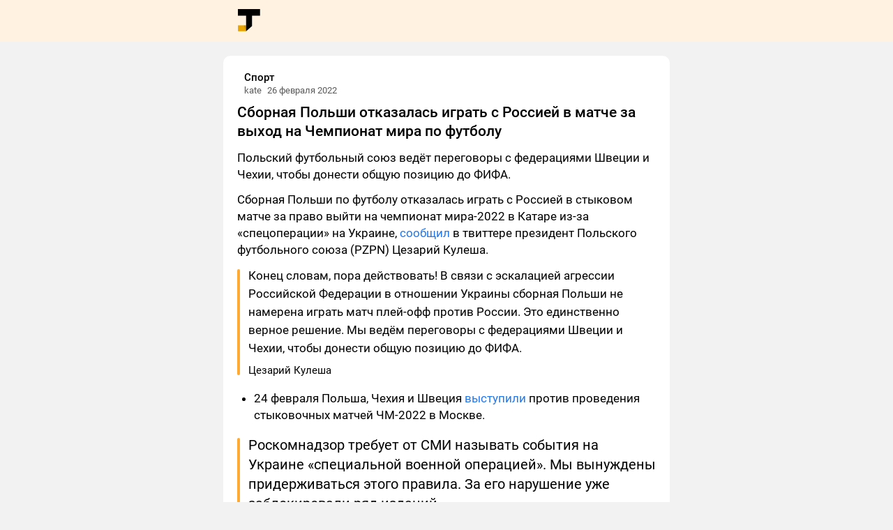

--- FILE ---
content_type: text/html; charset=utf-8
request_url: https://tjournal.ru/sportj/544481-sbornaya-polshi-otkazalas-igrat-s-rossiey-v-matche-za-vyhod-na-chempionat-mira-po-futbolu
body_size: 3750
content:
<!doctype html>
<html data-n-head-ssr lang="ru" data-n-head="%7B%22lang%22:%7B%22ssr%22:%22ru%22%7D%7D">
  <head>
    <title>TJ</title><meta data-n-head="ssr" charset="utf-8"><meta data-n-head="ssr" name="viewport" content="width=device-width,initial-scale=1"><meta data-n-head="ssr" data-hid="description" name="description" content=""><meta data-n-head="ssr" name="format-detection" content="telephone=no"><link data-n-head="ssr" rel="icon" type="image/x-icon" href="/favicon.ico"><link data-n-head="ssr" href="https://mc.yandex.ru/metrika/tag.js" rel="preload" as="script"><link rel="preload" href="/_nuxt/ac7aa92.js" as="script"><link rel="preload" href="/_nuxt/6835205.js" as="script"><link rel="preload" href="/_nuxt/4135228.js" as="script"><link rel="preload" href="/_nuxt/0262299.js" as="script"><link rel="preload" href="/_nuxt/e2e9ee8.js" as="script"><link rel="preload" href="/_nuxt/7a807ef.js" as="script"><link rel="preload" href="/_nuxt/38909d3.js" as="script"><link rel="preload" href="/_nuxt/f5c59cf.js" as="script"><style data-vue-ssr-id="0364cb03:0 0a1cfc6e:0 e44088b2:0 91c8260e:0 06e030da:0 1d78554a:0 30c5a0a2:0 efc020d8:0 09ab7f95:0 fd7129b6:0 83bfa9b4:0 19d1284d:0">@font-face{font-family:Roboto;font-style:normal;font-weight:400;font-display:swap;src:url(/_nuxt/fonts/Roboto-Regular.fc2b506.ttf) format("truetype")}@font-face{font-family:Roboto;font-style:normal;font-weight:500;font-display:swap;src:url(/_nuxt/fonts/Roboto-Medium.7c8d04c.ttf) format("truetype")}@font-face{font-family:Roboto;font-style:normal;font-weight:700;font-display:swap;src:url(/_nuxt/fonts/Roboto-Bold.f80816a.ttf) format("truetype")}@font-face{font-family:Roboto;font-style:normal;font-weight:900;font-display:swap;src:url(/_nuxt/fonts/Roboto-Black.cf56c1b.ttf) format("truetype")}*,:after,:before{box-sizing:border-box}blockquote,body,dd,dl,figure,h1,h2,h3,h4,p{margin:0}ol[role=list],ul[role=list]{list-style:none}html[focus-within]{scroll-behavior:smooth}html:focus-within{scroll-behavior:smooth}body{min-height:100vh;text-rendering:optimizeSpeed;line-height:1.5}a:not([class]){-webkit-text-decoration-skip:ink;text-decoration-skip-ink:auto}img,picture{max-width:100%;display:block}button,input,select,textarea{font:inherit}@media(prefers-reduced-motion:reduce){html[focus-within]{scroll-behavior:auto}html:focus-within{scroll-behavior:auto}*,:after,:before{-webkit-animation-duration:NaNs!important;animation-duration:NaNs!important;-webkit-animation-iteration-count:1!important;animation-iteration-count:1!important;transition-duration:NaNs!important;scroll-behavior:auto!important}}:root{--color-brand:#fa3;--color-bg-backdrop:#f2f2f2;--color-bg-primary:#fff;--color-text-primary:#000;--color-text-link:#27e;--color-text-secondary:#595959;--color-border:var(--color-bg-backdrop);--popover-shadow:0px 4px 20px rgba(0,0,0,0.08),0px 0px 1px rgba(0,0,0,0.16);--layout-app-content-width:640px;--layout-island-radius:10px;--layout-island-padding:20px}@media (max-width:560px){:root{--layout-island-padding:16px}}body{background:var(--color-bg-backdrop);color:var(--color-text-primary);font-family:Roboto,-apple-system,BlinkMacSystemFont,Roboto,Oxygen,Ubuntu,Cantarell,"Open Sans","Helvetica Neue",sans-serif}@media (max-width:560px){body{background-color:var(--color-bg-primary)}}body a{color:var(--color-text-link);text-decoration:none}.nuxt-progress{position:fixed;top:0;left:0;right:0;height:2px;width:0;opacity:1;transition:width .1s,opacity .4s;background-color:#000;z-index:999999}.nuxt-progress.nuxt-progress-notransition{transition:none}.nuxt-progress-failed{background-color:red}.app{width:100%}.app__header{height:60px;background-color:#fff2e0}.app__header-logo{margin-right:auto}.app__header .app-content{display:flex;align-items:center;height:100%;padding:0 var(--layout-island-padding)}.app__body{margin-top:20px}.app-content{max-width:var(--layout-app-content-width);margin:0 auto;flex-shrink:0}.post{font-size:17px;line-height:24px;background:var(--color-bg-primary);padding:var(--layout-island-padding);max-width:var(--layout-app-content-width);border-radius:var(--layout-island-radius);word-wrap:anywhere;margin-bottom:var(--layout-island-padding)}@media (max-width:560px){.post{border-radius:0}}.post__title{font-size:21px;line-height:1.3em;font-weight:500}.post__block{margin:12px 0}.content-header{display:flex;align-items:center;padding-bottom:10px;max-width:100%;overflow-x:hidden}.content-header .andropov-image{margin-right:10px}.content-header__body{overflow:hidden}.content-header__title{display:flex;font-weight:500;color:var(--color-text-primary);display:block;white-space:nowrap;overflow:hidden;text-overflow:ellipsis;line-height:22px}.content-header__subtitle,.content-header__title{align-items:center;font-size:15px}.content-header__subtitle{color:var(--color-text-secondary);display:flex;height:16px;font-size:13px;line-height:16px}.content-header__author-name{display:block;white-space:nowrap;overflow:hidden;text-overflow:ellipsis}.content-header__verification{margin-left:4px}.content-header time{flex-shrink:0}.content-header time:not(:first-child){margin-left:8px}.andropov-image{overflow:hidden}.andropov-image--bordered{position:relative}.andropov-image--bordered:before{content:"";pointer-events:none;position:absolute;border-radius:inherit;box-shadow:inset 0 0 0 1px rgba(0,0,0,.1);top:0;right:0;bottom:0;left:0}.andropov-image--rounded{border-radius:50%;border-radius:var(--border-radius,50%)}.andropov-image--zoom{cursor:zoom-in}.andropov-image img{display:block;width:100%;height:auto;border-radius:inherit}.block-text{margin:12px 0}.block-text p{margin:12px 0}.block-quote{--line-width:4px;display:grid;grid-template-columns:var(--line-width) auto;grid-column-gap:12px;-moz-column-gap:12px;column-gap:12px;grid-row-gap:8px;row-gap:8px}.block-quote__author{grid-column-start:2;font-size:15px;line-height:22px;overflow:hidden;display:inline-block}.block-quote__text{overflow:hidden}.block-quote__text p{padding:0;margin:.5em 0}.block-quote__text p:first-of-type{margin-top:0}.block-quote__text p:last-of-type{margin-bottom:0}.block-quote__line{width:var(--line-width);border-radius:2px;background:var(--color-brand);margin:4px 0}.block-quote--text-huge{font-size:28px;line-height:40px}.block-quote--text-big{font-size:22px;line-height:32px}.block-quote--text-medium{font-size:20px;line-height:28px}.block-quote--text-small{font-size:17px;line-height:26px}.block-quote--has-author>.block-quote__line{grid-row:span 2}.block-quote a{@apply --link;}.block-list{padding:0}.block-list li{word-wrap:break-word;margin:10px 0 10px 1.4em}</style><link rel="preload" href="/_nuxt/static/1663234902/post/544481/state.js" as="script"><link rel="preload" href="/_nuxt/static/1663234902/post/544481/payload.js" as="script"><link rel="preload" href="/_nuxt/static/1663234902/manifest.js" as="script">
  </head>
  <body>
    <div data-server-rendered="true" id="__nuxt"><!----><div id="__layout"><div class="app"><div class="app__header"><div class="app-content"><a href="/" class="app__header-logo"><img src="/_nuxt/img/logo.a899c3f.svg" alt="TJournal logo"></a></div></div> <div class="app__body"><div class="app-content"><div class="post"><div class="content-header"><div class="andropov-image andropov-image--rounded andropov-image--bordered"><!----></div> <div class="content-header__body"><div class="content-header__title">
      Спорт
    </div> <div class="content-header__subtitle"><span class="content-header__author-name">
        kate
      </span> <time data-v-447ca25c>
  26 февраля 2022
</time></div></div></div> <h1 class="post__title">
      Сборная Польши отказалась играть с Россией в матче за выход на Чемпионат мира по футболу
    </h1> <div class="post__block"><div class="block-text"><p>Польский футбольный союз ведёт переговоры с федерациями Швеции и Чехии, чтобы донести общую позицию до ФИФА.</p></div></div><div class="post__block"><div class="block-text"><p>Сборная Польши по футболу отказалась играть с Россией в стыковом матче за право выйти на чемпионат мира-2022 в Катаре из-за «спецоперации» на Украине, <a href="https://twitter.com/Czarek_Kulesza/status/1497489152434061315" rel="nofollow noreferrer noopener" target="_blank">сообщил</a> в твиттере президент Польского футбольного союза (PZPN) Цезарий Кулеша. </p></div></div><div class="post__block"><blockquote class="block-quote block-quote--text-small block-quote--has-author"><div class="block-quote__line"></div> <div class="block-quote__text"><p>Конец словам, пора действовать! В связи с эскалацией агрессии Российской Федерации в отношении Украины сборная Польши не намерена играть матч плей-офф против России. Это единственно верное решение. Мы ведём переговоры с федерациями Швеции и Чехии, чтобы донести общую позицию до ФИФА.</p></div> <div class="block-quote__author">Цезарий Кулеша</div></blockquote></div><div class="post__block"><ul class="block-list"><li>24 февраля Польша, Чехия и Швеция <a href="https://twitter.com/pzpn_pl/status/1496872666061754368" rel="nofollow noreferrer noopener" target="_blank">выступили</a> против проведения стыковочных матчей ЧМ-2022 в Москве.</li></ul></div><div class="post__block"><blockquote class="block-quote block-quote--text-medium"><div class="block-quote__line"></div> <div class="block-quote__text"><p>Роскомнадзор требует от СМИ называть события на Украине «специальной военной операцией». Мы вынуждены придерживаться этого правила. За его нарушение уже заблокировали ряд изданий.</p></div> <!----></blockquote></div><div class="post__block"><div class="block-text"><p>#новости  #футбол  #конфликтвукраине </p></div></div></div></div></div></div></div></div><script defer src="/_nuxt/static/1663234902/post/544481/state.js"></script><script src="/_nuxt/ac7aa92.js" defer></script><script src="/_nuxt/e2e9ee8.js" defer></script><script src="/_nuxt/7a807ef.js" defer></script><script src="/_nuxt/38909d3.js" defer></script><script src="/_nuxt/f5c59cf.js" defer></script><script src="/_nuxt/6835205.js" defer></script><script src="/_nuxt/4135228.js" defer></script><script src="/_nuxt/0262299.js" defer></script>
  <script defer src="https://static.cloudflareinsights.com/beacon.min.js/vcd15cbe7772f49c399c6a5babf22c1241717689176015" integrity="sha512-ZpsOmlRQV6y907TI0dKBHq9Md29nnaEIPlkf84rnaERnq6zvWvPUqr2ft8M1aS28oN72PdrCzSjY4U6VaAw1EQ==" data-cf-beacon='{"version":"2024.11.0","token":"85115dd5f172487097b6626066d1f32d","r":1,"server_timing":{"name":{"cfCacheStatus":true,"cfEdge":true,"cfExtPri":true,"cfL4":true,"cfOrigin":true,"cfSpeedBrain":true},"location_startswith":null}}' crossorigin="anonymous"></script>
</body>
</html>


--- FILE ---
content_type: application/javascript; charset=utf-8
request_url: https://tjournal.ru/_nuxt/static/1663234902/post/544481/state.js
body_size: -157
content:
window.__NUXT__=(function(a,b){return {staticAssetsBase:"\u002F_nuxt\u002Fstatic\u002F1663234902",layout:"page",error:a,serverRendered:true,routePath:"\u002Fpost\u002F544481",config:{_app:{basePath:b,assetsPath:"\u002F_nuxt\u002F",cdnURL:a},http:{browserBaseURL:b}}}}(null,"\u002F"));

--- FILE ---
content_type: application/javascript; charset=utf-8
request_url: https://tjournal.ru/_nuxt/static/1663234902/post/544481/payload.js
body_size: 4754
content:
__NUXT_JSONP__("/post/544481", (function(a,b,c,d,e,f,g,h,i,j,k,l,m,n,o,p){return {data:[{post:{id:544481,type:j,author:{id:245697,type:j,subtype:"personal_blog",name:"kate",description:"Телеграм-канал об архитектуре и всяком @archto Инстаграм @\\_kuznetsova Твиттер @kateindacity",avatar:{type:d,data:{uuid:"1a668b74-a6c5-59a9-a14d-631b71bf7cc5",width:k,height:k,size:157661,type:f,color:"251e15",hash:c,external_service:[]}},cover:{type:d,data:{uuid:"ebdf77cc-bae7-5323-b92b-5169fb795b19",width:1500,height:1000,size:389422,type:f,color:"d1d6de",hash:c,external_service:[]}},isSubscribed:a,isVerified:a,isOnline:a,isMuted:a,isUnsubscribable:b,isEnabledCommentEditor:b,commentEditor:{enabled:b},isAvailableForMessenger:b,rating:80014,isPlus:a},url:"https:\u002F\u002Ftjournal.ru\u002Fsportj\u002F544481-sbornaya-polshi-otkazalas-igrat-s-rossiey-v-matche-za-vyhod-na-chempionat-mira-po-futbolu",subsiteId:l,subsite:{id:l,type:m,subtype:"community",name:n,description:"Главные спортивные новости — ежедневные изменения в мире спорта, актуальная новостная повестка, интересные статьи. Из всего потока спортивных новостей мы выбир…",avatar:{type:d,data:{uuid:"2aee014a-035d-0f11-b66e-26162e979848",width:1280,height:974,size:2858436,type:"png",color:"959399",hash:c,external_service:[]}},cover:{type:d,data:{uuid:"853bff92-dc7f-7a1f-c503-af55eed3cea2",width:1382,height:668,size:193951,type:f,color:"dfd9d3",hash:c,external_service:[]}},isSubscribed:a,isVerified:a,isOnline:a,isMuted:a,isUnsubscribable:b,isEnabledCommentEditor:b,commentEditor:{enabled:b},isAvailableForMessenger:b,prevEntry:{id:543791,title:"Российский теннисист Андрей Рублёв во время турнира в Дубае написал на камере «Пожалуйста, не надо войны»",description:"Андрей Рублев после победы в полуфинале турнира в Дубае написал на линзе объектива камеры «No War Please» («Пожалуйста, не надо войны»). Видео появилось в твиттере TSN."}},title:"Сборная Польши отказалась играть с Россией в матче за выход на Чемпионат мира по футболу",description:"Польский футбольный союз ведёт переговоры с федерациями Швеции и Чехии, чтобы донести общую позицию до ФИФА.",date:1645867346,blocks:[{type:g,data:{text:"\u003Cp\u003EПольский футбольный союз ведёт переговоры с федерациями Швеции и Чехии, чтобы донести общую позицию до ФИФА.\u003C\u002Fp\u003E",text_truncated:h},cover:b,hidden:a,anchor:c},{type:g,data:{text:"\u003Cp\u003EСборная Польши по футболу отказалась играть с Россией в стыковом матче за право выйти на чемпионат мира-2022 в Катаре из-за «спецоперации» на Украине, \u003Ca href=\"https:\u002F\u002Ftwitter.com\u002FCzarek_Kulesza\u002Fstatus\u002F1497489152434061315\" rel=\"nofollow noreferrer noopener\" target=\"_blank\"\u003Eсообщил\u003C\u002Fa\u003E в твиттере президент Польского футбольного союза (PZPN) Цезарий Кулеша. \u003C\u002Fp\u003E",text_truncated:h},cover:a,hidden:a,anchor:c},{type:"quote",data:{text:"\u003Cp\u003EКонец словам, пора действовать! В связи с эскалацией агрессии Российской Федерации в отношении Украины сборная Польши не намерена играть матч плей-офф против России. Это единственно верное решение. Мы ведём переговоры с федерациями Швеции и Чехии, чтобы донести общую позицию до ФИФА.\u003C\u002Fp\u003E",subline1:"Цезарий Кулеша",subline2:"президент Польского футбольного союза (PZPN)",type:"default",text_size:"small",image:e},cover:a,hidden:a,anchor:c},{type:"list",data:{items:["24 февраля Польша, Чехия и Швеция \u003Ca href=\"https:\u002F\u002Ftwitter.com\u002Fpzpn_pl\u002Fstatus\u002F1496872666061754368\" rel=\"nofollow noreferrer noopener\" target=\"_blank\"\u003Eвыступили\u003C\u002Fa\u003E против проведения стыковочных матчей ЧМ-2022 в Москве."],type:"UL"},cover:a,hidden:a,anchor:c},{type:"incut",data:{text:"\u003Cp\u003EРоскомнадзор требует от СМИ называть события на Украине «специальной военной операцией». Мы вынуждены придерживаться этого правила. За его нарушение уже заблокировали ряд изданий.\u003C\u002Fp\u003E",type:"left",text_size:"medium"},cover:a,hidden:a,anchor:c},{type:g,data:{text:"\u003Cp\u003E#новости  #футбол  #конфликтвукраине \u003C\u002Fp\u003E",text_truncated:h},cover:a,hidden:a,anchor:c}],html:{layout:"\n\u003Cdiv class=\"l-entry__header l-island-a\"\u003E\n    \n\n\u003Cdiv class=\"\ncontent-header\n\"\nair-module=\"module.entry_hit\" data-entry-id=\"544481\"\u003E\n\n    \u003Cdiv class=\"content-header__info\"\u003E\n        \n                \u003Ca class=\"content-header-author content-header-author--subsite content-header__item\" href=\"https:\u002F\u002Ftjournal.ru\u002Fs\u002F255087\"\u003E\n            \u003Cdiv class=\"content-header-author__avatar\"\u003E\n                \n\u003Cimg\n    class=\"andropov_image \"\n    air-module=\"module.andropov\"\n    data-andropov-type=\"image\"\n    data-image-src=\"https:\u002F\u002Fleonardo.osnova.io\u002F2aee014a-035d-0f11-b66e-26162e979848\u002F\"\n    data-image-name=\"\"\n            style=\";background-color: #959399;\"            src=\"data:image\u002Fgif;base64,R0lGODlhAQABAJAAAP8AAAAAACH5BAUQAAAALAAAAAABAAEAAAICBAEAOw==\"\u002F\u003E            \u003C\u002Fdiv\u003E\n\n            \u003Cdiv class=\"content-header-author__name\"\u003E\n                Спорт            \u003C\u002Fdiv\u003E\n\n                    \u003C\u002Fa\u003E\n\n                            \u003Ca class=\"content-header-author content-header-author--user content-header__item\" href=\"https:\u002F\u002Ftjournal.ru\u002Fu\u002F245697\"\u003E\n                \u003Cdiv class=\"content-header-author__name\"\u003E\n                    kate                \u003C\u002Fdiv\u003E\n\n                            \u003C\u002Fa\u003E\n        \n                \u003Cdiv class=\"content-header__item content-header-number\"\u003E\n                            \u003Cspan class=\"lm-hidden\"\u003E\n                    \u003Ctime class=\"time\" air-module=\"module.date\" data-date=\"1645867346\" data-type=\"medium\" title=\"26.02.2022 12:22:26 (Europe\u002FMoscow)\"\u003E26&nbsp;фев\u003C\u002Ftime\u003E                \u003C\u002Fspan\u003E\n                \u003Cspan class=\"l-hidden lm-inline\"\u003E\n                    \u003Ctime class=\"time\" air-module=\"module.date\" data-date=\"1645867346\" data-type=\"medium\" title=\"26.02.2022 12:22:26 (Europe\u002FMoscow)\"\u003E26&nbsp;фев\u003C\u002Ftime\u003E                \u003C\u002Fspan\u003E\n                    \u003C\u002Fdiv\u003E\n    \u003C\u002Fdiv\u003E\n\n    \u003Cdiv class=\"content-header__spacer\"\u003E\u003C\u002Fdiv\u003E\n\n        \n        \n        \u003C\u002Fdiv\u003E\n\n\n    \u003Ch1 class=\"content-title\" itemprop=\"headline\"\u003E\n                    Сборная Польши отказалась играть с Россией в матче за выход на Чемпионат мира по \u003Cspan class=\"content-title__last-word\"\u003Eфутболу \n\u003Ca href=\"\u002Feditorial\"\u003E\n    \u003Cspan class=\"content-editorial-tick\"\u003E\n        \u003Cspan\u003EСтатьи редакции\u003C\u002Fspan\u003E\n        \u003Csvg class=\"icon icon--v_editorial\" width=\"24\" height=\"24\" xmlns=\"http:\u002F\u002Fwww.w3.org\u002F2000\u002Fsvg\"\u003E\u003Cuse xlink:href=\"#v_editorial\"\u003E\u003C\u002Fuse\u003E\u003C\u002Fsvg\u003E    \u003C\u002Fspan\u003E\n\u003C\u002Fa\u003E\n\u003C\u002Fspan\u003E            \u003C\u002Fh1\u003E\n\u003C\u002Fdiv\u003E\n\n\n\u003Cdiv class=\"l-entry__content\"\u003E\n    \n\u003Cdiv class=\"content content--full \"\u003E\n            \n        \n        \n        \n            \u003Cdiv class=\"l-island-a\"\u003E\n    \n        \u003Cp\u003EПольский футбольный союз ведёт переговоры с федерациями Швеции и Чехии, чтобы донести общую позицию до ФИФА.\u003C\u002Fp\u003E\n    \u003C\u002Fdiv\u003E\n\n        \n        \n            \n            \n        \n            \n        \n        \n        \n            \u003Cdiv class=\"l-island-a\"\u003E\n    \n        \u003Cp\u003EСборная Польши по футболу отказалась играть с Россией в стыковом матче за право выйти на чемпионат мира-2022 в Катаре из-за «спецоперации» на Украине, \u003Ca href=\"https:\u002F\u002Ftwitter.com\u002FCzarek_Kulesza\u002Fstatus\u002F1497489152434061315\" rel=\"nofollow noreferrer noopener\" target=\"_blank\"\u003Eсообщил\u003C\u002Fa\u003E в твиттере президент Польского футбольного союза (PZPN) Цезарий Кулеша. \u003C\u002Fp\u003E\n    \u003C\u002Fdiv\u003E\n\n        \n        \n            \n            \n        \n            \n        \n        \n        \n            \n\u003Cfigure\u003E\n    \u003Cdiv class=\"l-island-a\"\u003E\n\n        \u003Cblockquote class=\"block-quote block-quote--text-small\"\u003E\n            \u003Cdiv class=\"block-quote__content\"\u003E\n                \u003Csvg class=\"icon icon--entry_quote\" width=\"24\" height=\"24\" xmlns=\"http:\u002F\u002Fwww.w3.org\u002F2000\u002Fsvg\"\u003E\u003Cuse xlink:href=\"#entry_quote\"\u003E\u003C\u002Fuse\u003E\u003C\u002Fsvg\u003E\n                \u003Cdiv class=\"block-quote__text\"\u003E\n                    \u003Cp\u003EКонец словам, пора действовать! В связи с эскалацией агрессии Российской Федерации в отношении Украины сборная Польши не намерена играть матч плей-офф против России. Это единственно верное решение. Мы ведём переговоры с федерациями Швеции и Чехии, чтобы донести общую позицию до ФИФА.\u003C\u002Fp\u003E                \u003C\u002Fdiv\u003E\n\n                \n                                            \u003Cdiv class=\"block-quote__author\"\u003E\n\n                            Цезарий Кулеша                            \n                        \u003C\u002Fdiv\u003E\n                    \n                            \u003C\u002Fdiv\u003E\n\n        \u003C\u002Fblockquote\u003E\n\n    \u003C\u002Fdiv\u003E\n\u003C\u002Ffigure\u003E\n\n        \n        \n            \n            \n        \n            \n        \n        \n        \n            \n\u003Cdiv class=\"l-island-a\"\u003E\n    \u003Cul\u003E\n\n        \n            \u003Cli\u003E24 февраля Польша, Чехия и Швеция \u003Ca href=\"https:\u002F\u002Ftwitter.com\u002Fpzpn_pl\u002Fstatus\u002F1496872666061754368\" rel=\"nofollow noreferrer noopener\" target=\"_blank\"\u003Eвыступили\u003C\u002Fa\u003E против проведения стыковочных матчей ЧМ-2022 в Москве.\u003C\u002Fli\u003E\n\n        \n    \u003C\u002Ful\u003E\n\u003C\u002Fdiv\u003E\n\n        \n        \n            \n            \n        \n            \n        \n        \n        \n            \n\u003Cfigure\u003E\n    \u003Cdiv class=\"l-island-b\"\u003E\n\n        \u003Cblockquote class=\"block-incut block-incut--left block-incut--text-medium\"\u003E\n\n        \u003Cdiv class=\"block-incut__content\"\u003E\n            \u003Cdiv class=\"block-incut__text\"\u003E\n                \u003Cp\u003E\u003Cp\u003EРоскомнадзор требует от СМИ называть события на Украине «специальной военной операцией». Мы вынуждены придерживаться этого правила. За его нарушение уже заблокировали ряд изданий.\u003C\u002Fp\u003E\u003C\u002Fp\u003E\n            \u003C\u002Fdiv\u003E\n        \u003C\u002Fdiv\u003E\n\n        \u003C\u002Fblockquote\u003E\n\n    \u003C\u002Fdiv\u003E\n\u003C\u002Ffigure\u003E\n\n        \n        \n            \n            \n        \n            \n        \n        \n        \n            \u003Cdiv class=\"l-island-a\"\u003E\n    \n        \u003Cp\u003E\u003Ca href=\"https:\u002F\u002Ftjournal.ru\u002Ftag\u002F%D0%BD%D0%BE%D0%B2%D0%BE%D1%81%D1%82%D0%B8\"\u003E#новости\u003C\u002Fa\u003E  \u003Ca href=\"https:\u002F\u002Ftjournal.ru\u002Ftag\u002F%D1%84%D1%83%D1%82%D0%B1%D0%BE%D0%BB\"\u003E#футбол\u003C\u002Fa\u003E  \u003Ca href=\"https:\u002F\u002Ftjournal.ru\u002Ftag\u002F%D0%BA%D0%BE%D0%BD%D1%84%D0%BB%D0%B8%D0%BA%D1%82%D0%B2%D1%83%D0%BA%D1%80%D0%B0%D0%B8%D0%BD%D0%B5\"\u003E#конфликтвукраине\u003C\u002Fa\u003E \u003C\u002Fp\u003E\n    \u003C\u002Fdiv\u003E\n\n        \n        \n            \n            \n                \n\u003Cdiv class=\"content-info content-info--full l-island-a\"\u003E\n    \n                \u003Cdiv class=\"content-info__item \"\u003E\n            \n\u003Cdiv\n    class=\"views\"\n\n    \n        air-module=\"module.entryViews\"\n\n    \n    data-content-id=\"544481\"\n    data-value=\"8593\"\n    data-compact=\"\"\n\u003E\n    \n    \u003Cspan class=\"views__value\"\u003E8593\u003C\u002Fspan\u003E\n\n            \u003Cspan class=\"views__label\"\u003Eпросмотров\u003C\u002Fspan\u003E\n    \u003C\u002Fdiv\u003E\n        \u003C\u002Fdiv\u003E\n    \n        \u003C\u002Fdiv\u003E\n\n            \n        \n    \n    \n        \n        \n    \n    \n\u003C!-- Podcasts on DTF --\u003E\n\n\u003C\u002Fdiv\u003E\n\u003C\u002Fdiv\u003E\n\n\u003C!-- empty --\u003E\u003C!-- God, please, I'm so so sorry --\u003E\n\n\u003C!-- Стили, которые применятся при автоматичексом определении темы --\u003E\n\u003Cstyle\u003E\n    @media (prefers-color-scheme: dark) {\n        .app,\n        .l-entry,\n        .l-island-bg {\n            background-color: #0F0F0F !important;\n        }\n\n        .content p,\n        .content ul li,\n        .content ol li,\n        .content figcaption,\n        .vacancy_details,\n        .event_details,\n        .block-person,\n        .andropov_link__title,\n        .andropov_link__description,\n        .andropov_tweet__user__name,\n        .andropov_tweet__user__nickname,\n        .andropov_tweet__user__date,\n        .andropov_tweet__text {\n            color: #C2C2C2 !important;\n        }\n\n        .content mark {\n            color: #fff;\n            background-color: rgba(255, 255, 255, 0.1);\n        }\n\n        .content-title,\n        .content h2,\n        .content h3,\n        .content h4,\n        .block-delimiter,\n        .block-quote__author-name,\n        .block-quote__author-job,\n        .subsite_card_simple__title,\n        .authorCard,\n        .ui-button {\n            color: #EBEBEB !important;\n        }\n\n        .content-header__item,\n        .content-image-caption__title {\n            color: #C2C2C2 !important;\n        }\n\n        p a,\n        figcaption a,\n        .andropov_tweet__text a {\n            border-color: #EBEBEB !important;\n            color: #EBEBEB !important;\n        }\n\n        .block-incut,\n        .block-quote,\n        .ui-button {\n            background-color: #2A2A2A !important;\n        }\n\n        .company_card,\n        .andropov_link,\n        .andropov_tweet,\n        .authorCard {\n            border-color: #0F0F0F !important;\n            background-color: #2A2A2A !important;\n            color: #C2C2C2 !important;\n        }\n\n        .ui-button {\n            border-color: rgba(255, 255, 255, .15);\n        }\n\n        .block-hidden {\n            background-color: #2A2A2A !important;\n            color: #C2C2C2 !important;\n        }\n\n        .block-hidden-wrapper::before {\n            background-color: #0F0F0F !important;\n        }\n\n        .block-hidden__button {\n            color: #EBEBEB !important;\n        }\n    }\n\u003C\u002Fstyle\u003E\n\n\u003C!-- Стили, которые применятся при ручном выставлении темы --\u003E\n\u003Cstyle\u003E\n    body.api-dark-theme .l-island-bg,\n    body.api-dark-theme .l-entry,\n    body.api-dark-theme.app,\n    body.api-dark-theme.l-island-bg {\n        background-color: #0F0F0F !important;\n    }\n\n    body.api-dark-theme .content p,\n    body.api-dark-theme .content ul li,\n    body.api-dark-theme .content ol li,\n    body.api-dark-theme .content figcaption,\n    body.api-dark-theme .vacancy_details,\n    body.api-dark-theme .event_details,\n    body.api-dark-theme .block-person,\n    body.api-dark-theme .andropov_link__title,\n    body.api-dark-theme .andropov_link__description,\n    body.api-dark-theme .andropov_tweet__user__name,\n    body.api-dark-theme .andropov_tweet__user__nickname,\n    body.api-dark-theme .andropov_tweet__user__date,\n    body.api-dark-theme .andropov_tweet__text {\n        color: #C2C2C2 !important;\n    }\n\n    body.api-dark-theme .content mark {\n        color: #fff;\n        background-color: rgba(255, 255, 255, 0.1);\n    }\n\n    body.api-dark-theme .content-title,\n    body.api-dark-theme .content h2,\n    body.api-dark-theme .content h3,\n    body.api-dark-theme .content h4,\n    body.api-dark-theme .block-delimiter,\n    body.api-dark-theme .block-quote__author-name,\n    body.api-dark-theme .block-quote__author-job,\n    body.api-dark-theme .subsite_card_simple__title,\n    body.api-dark-theme .authorCard,\n    body.api-dark-theme .ui-button {\n        color: #EBEBEB !important;\n    }\n\n    body.api-dark-theme .content-header__item,\n    body.api-dark-theme .content-image-caption__title {\n        color: #C2C2C2 !important;\n    }\n\n    body.api-dark-theme p a,\n    body.api-dark-theme .andropov_tweet__text a {\n        border-color: #EBEBEB !important;\n        color: #EBEBEB !important;\n    }\n\n    body.api-dark-theme .block-incut,\n    body.api-dark-theme .block-quote,\n    body.api-dark-theme .ui-button {\n        background-color: #2A2A2A !important;\n    }\n\n    body.api-dark-theme .company_card,\n    body.api-dark-theme .andropov_link,\n    body.api-dark-theme .andropov_tweet,\n    body.api-dark-theme .authorCard {\n        border-color: #0F0F0F !important;\n        background-color: #2A2A2A !important;\n    }\n\n    body.api-dark-theme .ui-button {\n        border-color: rgba(255, 255, 255, .15);\n    }\n\n    body.api-dark-theme .block-hidden {\n        background-color: #2A2A2A !important;\n        color: #C2C2C2 !important;\n    }\n\n    body.api-dark-theme .block-hidden-wrapper::before {\n        background-color: #0F0F0F !important;\n    }\n\n    body.api-dark-theme .block-hidden__button {\n        color: #EBEBEB !important;\n    }\n\u003C\u002Fstyle\u003E\n",version:"3648564159.99"},badges:{"0":{type:"top",text:n,background:o,color:"#717173",border:o},"\u0000*\u0000items":[],"\u0000*\u0000isEmptyValue":[]},counters:{comments:74,favorites:m,reposts:i},commentsSeenCount:e,dateFavorite:i,hitsCount:8593,isCommentsEnabled:b,isLikesEnabled:b,isFavorited:a,isRepost:a,likes:{summ:p,counter:p,isLiked:i,isHidden:a},isPinned:a,canEdit:a,etcControls:{editEntry:a,pinContent:a,unpublishEntry:a},repost:e,isRepostedByMe:a,stackedRepostsAuthors:[],subscribedToTreads:a,isShowThanks:a,isStillUpdating:a,isFilledByEditors:a,isEditorial:b,isPromoted:a,recommendedType:c,audioUrl:c,commentEditor:{enabled:b},prevEntry:[],coAuthor:e,isBlur:a}}],fetch:{},mutations:void 0}}(false,true,"","image",null,"jpg","text","\u003C\u003C\u003Csame\u003E\u003E\u003E",0,1,828,255087,2,"Спорт","#ffffff",66)));

--- FILE ---
content_type: application/javascript; charset=utf-8
request_url: https://tjournal.ru/_nuxt/6835205.js
body_size: 85527
content:
/*! For license information please see LICENSES */
(window.webpackJsonp=window.webpackJsonp||[]).push([[2],[,function(t,e,n){"use strict";(function(t,r){n.d(e,"a",(function(){return Zt})),n.d(e,"b",(function(){return yr})),n.d(e,"c",(function(){return an})),n.d(e,"d",(function(){return rn})),n.d(e,"e",(function(){return on})),n.d(e,"f",(function(){return Jt}));var o=Object.freeze({}),c=Array.isArray;function f(t){return null==t}function l(t){return null!=t}function h(t){return!0===t}function d(t){return"string"==typeof t||"number"==typeof t||"symbol"==typeof t||"boolean"==typeof t}function v(t){return"function"==typeof t}function y(t){return null!==t&&"object"==typeof t}var m=Object.prototype.toString;function w(t){return"[object Object]"===m.call(t)}function _(t){return"[object RegExp]"===m.call(t)}function x(t){var e=parseFloat(String(t));return e>=0&&Math.floor(e)===e&&isFinite(t)}function O(t){return l(t)&&"function"==typeof t.then&&"function"==typeof t.catch}function S(t){return null==t?"":Array.isArray(t)||w(t)&&t.toString===m?JSON.stringify(t,null,2):String(t)}function A(t){var e=parseFloat(t);return isNaN(e)?t:e}function T(t,e){for(var map=Object.create(null),n=t.split(","),i=0;i<n.length;i++)map[n[i]]=!0;return e?function(t){return map[t.toLowerCase()]}:function(t){return map[t]}}T("slot,component",!0);var E=T("key,ref,slot,slot-scope,is");function k(t,e){if(t.length){var n=t.indexOf(e);if(n>-1)return t.splice(n,1)}}var j=Object.prototype.hasOwnProperty;function C(t,e){return j.call(t,e)}function I(t){var e=Object.create(null);return function(n){return e[n]||(e[n]=t(n))}}var $=/-(\w)/g,P=I((function(t){return t.replace($,(function(t,e){return e?e.toUpperCase():""}))})),R=I((function(t){return t.charAt(0).toUpperCase()+t.slice(1)})),L=/\B([A-Z])/g,M=I((function(t){return t.replace(L,"-$1").toLowerCase()}));var N=Function.prototype.bind?function(t,e){return t.bind(e)}:function(t,e){function n(a){var n=arguments.length;return n?n>1?t.apply(e,arguments):t.call(e,a):t.call(e)}return n._length=t.length,n};function U(t,e){e=e||0;for(var i=t.length-e,n=new Array(i);i--;)n[i]=t[i+e];return n}function D(t,e){for(var n in e)t[n]=e[n];return t}function F(t){for(var e={},i=0;i<t.length;i++)t[i]&&D(e,t[i]);return e}function B(a,b,t){}var V=function(a,b,t){return!1},H=function(t){return t};function z(a,b){if(a===b)return!0;var t=y(a),e=y(b);if(!t||!e)return!t&&!e&&String(a)===String(b);try{var n=Array.isArray(a),r=Array.isArray(b);if(n&&r)return a.length===b.length&&a.every((function(t,i){return z(t,b[i])}));if(a instanceof Date&&b instanceof Date)return a.getTime()===b.getTime();if(n||r)return!1;var o=Object.keys(a),c=Object.keys(b);return o.length===c.length&&o.every((function(t){return z(a[t],b[t])}))}catch(t){return!1}}function W(t,e){for(var i=0;i<t.length;i++)if(z(t[i],e))return i;return-1}function K(t){var e=!1;return function(){e||(e=!0,t.apply(this,arguments))}}function G(t,e){return t===e?0===t&&1/t!=1/e:t==t||e==e}var Y="data-server-rendered",J=["component","directive","filter"],X=["beforeCreate","created","beforeMount","mounted","beforeUpdate","updated","beforeDestroy","destroyed","activated","deactivated","errorCaptured","serverPrefetch","renderTracked","renderTriggered"],Q={optionMergeStrategies:Object.create(null),silent:!1,productionTip:!1,devtools:!1,performance:!1,errorHandler:null,warnHandler:null,ignoredElements:[],keyCodes:Object.create(null),isReservedTag:V,isReservedAttr:V,isUnknownElement:V,getTagNamespace:B,parsePlatformTagName:H,mustUseProp:V,async:!0,_lifecycleHooks:X},Z=/a-zA-Z\u00B7\u00C0-\u00D6\u00D8-\u00F6\u00F8-\u037D\u037F-\u1FFF\u200C-\u200D\u203F-\u2040\u2070-\u218F\u2C00-\u2FEF\u3001-\uD7FF\uF900-\uFDCF\uFDF0-\uFFFD/;function tt(t){var e=(t+"").charCodeAt(0);return 36===e||95===e}function et(t,e,n,r){Object.defineProperty(t,e,{value:n,enumerable:!!r,writable:!0,configurable:!0})}var nt=new RegExp("[^".concat(Z.source,".$_\\d]"));var ot="__proto__"in{},it="undefined"!=typeof window,at=it&&window.navigator.userAgent.toLowerCase(),ut=at&&/msie|trident/.test(at),ct=at&&at.indexOf("msie 9.0")>0,st=at&&at.indexOf("edge/")>0;at&&at.indexOf("android");var ft=at&&/iphone|ipad|ipod|ios/.test(at);at&&/chrome\/\d+/.test(at),at&&/phantomjs/.test(at);var lt,pt=at&&at.match(/firefox\/(\d+)/),ht={}.watch,vt=!1;if(it)try{var yt={};Object.defineProperty(yt,"passive",{get:function(){vt=!0}}),window.addEventListener("test-passive",null,yt)}catch(t){}var gt=function(){return void 0===lt&&(lt=!it&&void 0!==t&&(t.process&&"server"===t.process.env.VUE_ENV)),lt},mt=it&&window.__VUE_DEVTOOLS_GLOBAL_HOOK__;function bt(t){return"function"==typeof t&&/native code/.test(t.toString())}var wt,_t="undefined"!=typeof Symbol&&bt(Symbol)&&"undefined"!=typeof Reflect&&bt(Reflect.ownKeys);wt="undefined"!=typeof Set&&bt(Set)?Set:function(){function t(){this.set=Object.create(null)}return t.prototype.has=function(t){return!0===this.set[t]},t.prototype.add=function(t){this.set[t]=!0},t.prototype.clear=function(){this.set=Object.create(null)},t}();var xt=null;function Ot(t){void 0===t&&(t=null),t||xt&&xt._scope.off(),xt=t,t&&t._scope.on()}var St=function(){function t(t,data,e,text,n,r,o,c){this.tag=t,this.data=data,this.children=e,this.text=text,this.elm=n,this.ns=void 0,this.context=r,this.fnContext=void 0,this.fnOptions=void 0,this.fnScopeId=void 0,this.key=data&&data.key,this.componentOptions=o,this.componentInstance=void 0,this.parent=void 0,this.raw=!1,this.isStatic=!1,this.isRootInsert=!0,this.isComment=!1,this.isCloned=!1,this.isOnce=!1,this.asyncFactory=c,this.asyncMeta=void 0,this.isAsyncPlaceholder=!1}return Object.defineProperty(t.prototype,"child",{get:function(){return this.componentInstance},enumerable:!1,configurable:!0}),t}(),At=function(text){void 0===text&&(text="");var t=new St;return t.text=text,t.isComment=!0,t};function Tt(t){return new St(void 0,void 0,void 0,String(t))}function Et(t){var e=new St(t.tag,t.data,t.children&&t.children.slice(),t.text,t.elm,t.context,t.componentOptions,t.asyncFactory);return e.ns=t.ns,e.isStatic=t.isStatic,e.key=t.key,e.isComment=t.isComment,e.fnContext=t.fnContext,e.fnOptions=t.fnOptions,e.fnScopeId=t.fnScopeId,e.asyncMeta=t.asyncMeta,e.isCloned=!0,e}var kt=0,jt=function(){function t(){this.id=kt++,this.subs=[]}return t.prototype.addSub=function(sub){this.subs.push(sub)},t.prototype.removeSub=function(sub){k(this.subs,sub)},t.prototype.depend=function(e){t.target&&t.target.addDep(this)},t.prototype.notify=function(t){var e=this.subs.slice();for(var i=0,n=e.length;i<n;i++){e[i].update()}},t}();jt.target=null;var Ct=[];function It(t){Ct.push(t),jt.target=t}function $t(){Ct.pop(),jt.target=Ct[Ct.length-1]}var Pt=Array.prototype,Rt=Object.create(Pt);["push","pop","shift","unshift","splice","sort","reverse"].forEach((function(t){var e=Pt[t];et(Rt,t,(function(){for(var n=[],r=0;r<arguments.length;r++)n[r]=arguments[r];var o,c=e.apply(this,n),f=this.__ob__;switch(t){case"push":case"unshift":o=n;break;case"splice":o=n.slice(2)}return o&&f.observeArray(o),f.dep.notify(),c}))}));var Lt=Object.getOwnPropertyNames(Rt),Mt={},Nt=!0;function Ut(t){Nt=t}var Dt={notify:B,depend:B,addSub:B,removeSub:B},Ft=function(){function t(t,e,n){if(void 0===e&&(e=!1),void 0===n&&(n=!1),this.value=t,this.shallow=e,this.mock=n,this.dep=n?Dt:new jt,this.vmCount=0,et(t,"__ob__",this),c(t)){if(!n)if(ot)t.__proto__=Rt;else for(var i=0,r=Lt.length;i<r;i++){et(t,f=Lt[i],Rt[f])}e||this.observeArray(t)}else{var o=Object.keys(t);for(i=0;i<o.length;i++){var f;Vt(t,f=o[i],Mt,void 0,e,n)}}}return t.prototype.observeArray=function(t){for(var i=0,e=t.length;i<e;i++)Bt(t[i],!1,this.mock)},t}();function Bt(t,e,n){var r;if(!(!y(t)||Yt(t)||t instanceof St))return C(t,"__ob__")&&t.__ob__ instanceof Ft?r=t.__ob__:!Nt||!n&&gt()||!c(t)&&!w(t)||!Object.isExtensible(t)||t.__v_skip||(r=new Ft(t,e,n)),r}function Vt(t,e,n,r,o,f){var l=new jt,h=Object.getOwnPropertyDescriptor(t,e);if(!h||!1!==h.configurable){var d=h&&h.get,v=h&&h.set;d&&!v||n!==Mt&&2!==arguments.length||(n=t[e]);var y=!o&&Bt(n,!1,f);return Object.defineProperty(t,e,{enumerable:!0,configurable:!0,get:function(){var e=d?d.call(t):n;return jt.target&&(l.depend(),y&&(y.dep.depend(),c(e)&&Ht(e))),Yt(e)&&!o?e.value:e},set:function(e){var r=d?d.call(t):n;if(G(r,e)){if(v)v.call(t,e);else{if(d)return;if(!o&&Yt(r)&&!Yt(e))return void(r.value=e);n=e}y=!o&&Bt(e,!1,f),l.notify()}}}),l}}function qt(t,e,n){if(!Kt(t)){var r=t.__ob__;return c(t)&&x(e)?(t.length=Math.max(t.length,e),t.splice(e,1,n),r&&!r.shallow&&r.mock&&Bt(n,!1,!0),n):e in t&&!(e in Object.prototype)?(t[e]=n,n):t._isVue||r&&r.vmCount?n:r?(Vt(r.value,e,n,void 0,r.shallow,r.mock),r.dep.notify(),n):(t[e]=n,n)}}function del(t,e){if(c(t)&&x(e))t.splice(e,1);else{var n=t.__ob__;t._isVue||n&&n.vmCount||Kt(t)||C(t,e)&&(delete t[e],n&&n.dep.notify())}}function Ht(t){for(var e=void 0,i=0,n=t.length;i<n;i++)(e=t[i])&&e.__ob__&&e.__ob__.dep.depend(),c(e)&&Ht(e)}function zt(t){return Wt(t,!0),et(t,"__v_isShallow",!0),t}function Wt(t,e){if(!Kt(t)){Bt(t,e,gt());0}}function Kt(t){return!(!t||!t.__v_isReadonly)}var Gt="__v_isRef";function Yt(t){return!(!t||!0!==t.__v_isRef)}function Jt(t){return Xt(t,!1)}function Xt(t,e){if(Yt(t))return t;var n={};return et(n,Gt,!0),et(n,"__v_isShallow",e),et(n,"dep",Vt(n,"value",t,null,e,gt())),n}function Qt(t,source,e){Object.defineProperty(t,e,{enumerable:!0,configurable:!0,get:function(){var t=source[e];if(Yt(t))return t.value;var n=t&&t.__ob__;return n&&n.dep.depend(),t},set:function(t){var n=source[e];Yt(n)&&!Yt(t)?n.value=t:source[e]=t}})}function Zt(t,e){var n,r,o=v(t);o?(n=t,r=B):(n=t.get,r=t.set);var c=gt()?null:new pn(xt,n,B,{lazy:!0});var f={effect:c,get value(){return c?(c.dirty&&c.evaluate(),jt.target&&c.depend(),c.value):n()},set value(t){r(t)}};return et(f,Gt,!0),et(f,"__v_isReadonly",o),f}var te="watcher";"".concat(te," callback"),"".concat(te," getter"),"".concat(te," cleanup");var ee;var ne=function(){function t(t){void 0===t&&(t=!1),this.active=!0,this.effects=[],this.cleanups=[],!t&&ee&&(this.parent=ee,this.index=(ee.scopes||(ee.scopes=[])).push(this)-1)}return t.prototype.run=function(t){if(this.active){var e=ee;try{return ee=this,t()}finally{ee=e}}else 0},t.prototype.on=function(){ee=this},t.prototype.off=function(){ee=this.parent},t.prototype.stop=function(t){if(this.active){var i=void 0,e=void 0;for(i=0,e=this.effects.length;i<e;i++)this.effects[i].teardown();for(i=0,e=this.cleanups.length;i<e;i++)this.cleanups[i]();if(this.scopes)for(i=0,e=this.scopes.length;i<e;i++)this.scopes[i].stop(!0);if(this.parent&&!t){var n=this.parent.scopes.pop();n&&n!==this&&(this.parent.scopes[this.index]=n,n.index=this.index)}this.active=!1}},t}();function re(t){var e=t._provided,n=t.$parent&&t.$parent._provided;return n===e?t._provided=Object.create(n):e}var oe=I((function(t){var e="&"===t.charAt(0),n="~"===(t=e?t.slice(1):t).charAt(0),r="!"===(t=n?t.slice(1):t).charAt(0);return{name:t=r?t.slice(1):t,once:n,capture:r,passive:e}}));function ie(t,e){function n(){var t=n.fns;if(!c(t))return qe(t,null,arguments,e,"v-on handler");for(var r=t.slice(),i=0;i<r.length;i++)qe(r[i],null,arguments,e,"v-on handler")}return n.fns=t,n}function ae(t,e,n,r,o,c){var l,d,v,y;for(l in t)d=t[l],v=e[l],y=oe(l),f(d)||(f(v)?(f(d.fns)&&(d=t[l]=ie(d,c)),h(y.once)&&(d=t[l]=o(y.name,d,y.capture)),n(y.name,d,y.capture,y.passive,y.params)):d!==v&&(v.fns=d,t[l]=v));for(l in e)f(t[l])&&r((y=oe(l)).name,e[l],y.capture)}function ue(t,e,n){var r;t instanceof St&&(t=t.data.hook||(t.data.hook={}));var o=t[e];function c(){n.apply(this,arguments),k(r.fns,c)}f(o)?r=ie([c]):l(o.fns)&&h(o.merged)?(r=o).fns.push(c):r=ie([o,c]),r.merged=!0,t[e]=r}function ce(t,e,n,r,o){if(l(e)){if(C(e,n))return t[n]=e[n],o||delete e[n],!0;if(C(e,r))return t[n]=e[r],o||delete e[r],!0}return!1}function se(t){return d(t)?[Tt(t)]:c(t)?le(t):void 0}function fe(t){return l(t)&&l(t.text)&&!1===t.isComment}function le(t,e){var i,n,r,o,v=[];for(i=0;i<t.length;i++)f(n=t[i])||"boolean"==typeof n||(o=v[r=v.length-1],c(n)?n.length>0&&(fe((n=le(n,"".concat(e||"","_").concat(i)))[0])&&fe(o)&&(v[r]=Tt(o.text+n[0].text),n.shift()),v.push.apply(v,n)):d(n)?fe(o)?v[r]=Tt(o.text+n):""!==n&&v.push(Tt(n)):fe(n)&&fe(o)?v[r]=Tt(o.text+n.text):(h(t._isVList)&&l(n.tag)&&f(n.key)&&l(e)&&(n.key="__vlist".concat(e,"_").concat(i,"__")),v.push(n)));return v}function pe(t,e){var i,n,r,o,f=null;if(c(t)||"string"==typeof t)for(f=new Array(t.length),i=0,n=t.length;i<n;i++)f[i]=e(t[i],i);else if("number"==typeof t)for(f=new Array(t),i=0;i<t;i++)f[i]=e(i+1,i);else if(y(t))if(_t&&t[Symbol.iterator]){f=[];for(var h=t[Symbol.iterator](),d=h.next();!d.done;)f.push(e(d.value,f.length)),d=h.next()}else for(r=Object.keys(t),f=new Array(r.length),i=0,n=r.length;i<n;i++)o=r[i],f[i]=e(t[o],o,i);return l(f)||(f=[]),f._isVList=!0,f}function he(t,e,n,r){var o,c=this.$scopedSlots[t];c?(n=n||{},r&&(n=D(D({},r),n)),o=c(n)||(v(e)?e():e)):o=this.$slots[t]||(v(e)?e():e);var f=n&&n.slot;return f?this.$createElement("template",{slot:f},o):o}function de(t){return Qn(this.$options,"filters",t,!0)||H}function ve(t,e){return c(t)?-1===t.indexOf(e):t!==e}function ye(t,e,n,r,o){var c=Q.keyCodes[e]||n;return o&&r&&!Q.keyCodes[e]?ve(o,r):c?ve(c,t):r?M(r)!==e:void 0===t}function ge(data,t,e,n,r){if(e)if(y(e)){c(e)&&(e=F(e));var o=void 0,f=function(c){if("class"===c||"style"===c||E(c))o=data;else{var f=data.attrs&&data.attrs.type;o=n||Q.mustUseProp(t,f,c)?data.domProps||(data.domProps={}):data.attrs||(data.attrs={})}var l=P(c),h=M(c);l in o||h in o||(o[c]=e[c],r&&((data.on||(data.on={}))["update:".concat(c)]=function(t){e[c]=t}))};for(var l in e)f(l)}else;return data}function me(t,e){var n=this._staticTrees||(this._staticTrees=[]),r=n[t];return r&&!e||we(r=n[t]=this.$options.staticRenderFns[t].call(this._renderProxy,this._c,this),"__static__".concat(t),!1),r}function be(t,e,n){return we(t,"__once__".concat(e).concat(n?"_".concat(n):""),!0),t}function we(t,e,n){if(c(t))for(var i=0;i<t.length;i++)t[i]&&"string"!=typeof t[i]&&_e(t[i],"".concat(e,"_").concat(i),n);else _e(t,e,n)}function _e(t,e,n){t.isStatic=!0,t.key=e,t.isOnce=n}function xe(data,t){if(t)if(w(t)){var e=data.on=data.on?D({},data.on):{};for(var n in t){var r=e[n],o=t[n];e[n]=r?[].concat(r,o):o}}else;return data}function Oe(t,e,n,r){e=e||{$stable:!n};for(var i=0;i<t.length;i++){var slot=t[i];c(slot)?Oe(slot,e,n):slot&&(slot.proxy&&(slot.fn.proxy=!0),e[slot.key]=slot.fn)}return r&&(e.$key=r),e}function Se(t,e){for(var i=0;i<e.length;i+=2){var n=e[i];"string"==typeof n&&n&&(t[e[i]]=e[i+1])}return t}function Ae(t,symbol){return"string"==typeof t?symbol+t:t}function Te(t){t._o=be,t._n=A,t._s=S,t._l=pe,t._t=he,t._q=z,t._i=W,t._m=me,t._f=de,t._k=ye,t._b=ge,t._v=Tt,t._e=At,t._u=Oe,t._g=xe,t._d=Se,t._p=Ae}function Ee(t,e){if(!t||!t.length)return{};for(var n={},i=0,r=t.length;i<r;i++){var o=t[i],data=o.data;if(data&&data.attrs&&data.attrs.slot&&delete data.attrs.slot,o.context!==e&&o.fnContext!==e||!data||null==data.slot)(n.default||(n.default=[])).push(o);else{var c=data.slot,slot=n[c]||(n[c]=[]);"template"===o.tag?slot.push.apply(slot,o.children||[]):slot.push(o)}}for(var f in n)n[f].every(ke)&&delete n[f];return n}function ke(t){return t.isComment&&!t.asyncFactory||" "===t.text}function je(t){return t.isComment&&t.asyncFactory}function Ce(t,e,n,r){var c,f=Object.keys(n).length>0,l=e?!!e.$stable:!f,h=e&&e.$key;if(e){if(e._normalized)return e._normalized;if(l&&r&&r!==o&&h===r.$key&&!f&&!r.$hasNormal)return r;for(var d in c={},e)e[d]&&"$"!==d[0]&&(c[d]=Ie(t,n,d,e[d]))}else c={};for(var v in n)v in c||(c[v]=$e(n,v));return e&&Object.isExtensible(e)&&(e._normalized=c),et(c,"$stable",l),et(c,"$key",h),et(c,"$hasNormal",f),c}function Ie(t,e,n,r){var o=function(){var e=xt;Ot(t);var n=arguments.length?r.apply(null,arguments):r({}),o=(n=n&&"object"==typeof n&&!c(n)?[n]:se(n))&&n[0];return Ot(e),n&&(!o||1===n.length&&o.isComment&&!je(o))?void 0:n};return r.proxy&&Object.defineProperty(e,n,{get:o,enumerable:!0,configurable:!0}),o}function $e(t,e){return function(){return t[e]}}function Pe(t){return{get attrs(){if(!t._attrsProxy){var e=t._attrsProxy={};et(e,"_v_attr_proxy",!0),Re(e,t.$attrs,o,t,"$attrs")}return t._attrsProxy},get listeners(){t._listenersProxy||Re(t._listenersProxy={},t.$listeners,o,t,"$listeners");return t._listenersProxy},get slots(){return function(t){t._slotsProxy||Me(t._slotsProxy={},t.$scopedSlots);return t._slotsProxy}(t)},emit:N(t.$emit,t),expose:function(e){e&&Object.keys(e).forEach((function(n){return Qt(t,e,n)}))}}}function Re(t,e,n,r,o){var c=!1;for(var f in e)f in t?e[f]!==n[f]&&(c=!0):(c=!0,Le(t,f,r,o));for(var f in t)f in e||(c=!0,delete t[f]);return c}function Le(t,e,n,r){Object.defineProperty(t,e,{enumerable:!0,configurable:!0,get:function(){return n[r][e]}})}function Me(t,e){for(var n in e)t[n]=e[n];for(var n in t)n in e||delete t[n]}var Ne=null;function Ue(t,base){return(t.__esModule||_t&&"Module"===t[Symbol.toStringTag])&&(t=t.default),y(t)?base.extend(t):t}function De(t){if(c(t))for(var i=0;i<t.length;i++){var e=t[i];if(l(e)&&(l(e.componentOptions)||je(e)))return e}}function Fe(t,e,data,n,r,o){return(c(data)||d(data))&&(r=n,n=data,data=void 0),h(o)&&(r=2),function(t,e,data,n,r){if(l(data)&&l(data.__ob__))return At();l(data)&&l(data.is)&&(e=data.is);if(!e)return At();0;c(n)&&v(n[0])&&((data=data||{}).scopedSlots={default:n[0]},n.length=0);2===r?n=se(n):1===r&&(n=function(t){for(var i=0;i<t.length;i++)if(c(t[i]))return Array.prototype.concat.apply([],t);return t}(n));var o,f;if("string"==typeof e){var h=void 0;f=t.$vnode&&t.$vnode.ns||Q.getTagNamespace(e),o=Q.isReservedTag(e)?new St(Q.parsePlatformTagName(e),data,n,void 0,void 0,t):data&&data.pre||!l(h=Qn(t.$options,"components",e))?new St(e,data,n,void 0,void 0,t):Vn(h,data,t,n,e)}else o=Vn(e,data,t,n);return c(o)?o:l(o)?(l(f)&&Be(o,f),l(data)&&function(data){y(data.style)&&cn(data.style);y(data.class)&&cn(data.class)}(data),o):At()}(t,e,data,n,r)}function Be(t,e,n){if(t.ns=e,"foreignObject"===t.tag&&(e=void 0,n=!0),l(t.children))for(var i=0,r=t.children.length;i<r;i++){var o=t.children[i];l(o.tag)&&(f(o.ns)||h(n)&&"svg"!==o.tag)&&Be(o,e,n)}}function Ve(t,e,n){It();try{if(e)for(var r=e;r=r.$parent;){var o=r.$options.errorCaptured;if(o)for(var i=0;i<o.length;i++)try{if(!1===o[i].call(r,t,e,n))return}catch(t){He(t,r,"errorCaptured hook")}}He(t,e,n)}finally{$t()}}function qe(t,e,n,r,o){var c;try{(c=n?t.apply(e,n):t.call(e))&&!c._isVue&&O(c)&&!c._handled&&(c.catch((function(t){return Ve(t,r,o+" (Promise/async)")})),c._handled=!0)}catch(t){Ve(t,r,o)}return c}function He(t,e,n){if(Q.errorHandler)try{return Q.errorHandler.call(null,t,e,n)}catch(e){e!==t&&ze(e,null,"config.errorHandler")}ze(t,e,n)}function ze(t,e,n){if(!it||"undefined"==typeof console)throw t;console.error(t)}var We,Ke=!1,Ge=[],Ye=!1;function Je(){Ye=!1;var t=Ge.slice(0);Ge.length=0;for(var i=0;i<t.length;i++)t[i]()}if("undefined"!=typeof Promise&&bt(Promise)){var Xe=Promise.resolve();We=function(){Xe.then(Je),ft&&setTimeout(B)},Ke=!0}else if(ut||"undefined"==typeof MutationObserver||!bt(MutationObserver)&&"[object MutationObserverConstructor]"!==MutationObserver.toString())We=void 0!==r&&bt(r)?function(){r(Je)}:function(){setTimeout(Je,0)};else{var Qe=1,Ze=new MutationObserver(Je),tn=document.createTextNode(String(Qe));Ze.observe(tn,{characterData:!0}),We=function(){Qe=(Qe+1)%2,tn.data=String(Qe)},Ke=!0}function en(t,e){var n;if(Ge.push((function(){if(t)try{t.call(e)}catch(t){Ve(t,e,"nextTick")}else n&&n(e)})),Ye||(Ye=!0,We()),!t&&"undefined"!=typeof Promise)return new Promise((function(t){n=t}))}function nn(t){return function(e,n){if(void 0===n&&(n=xt),n)return function(t,e,n){var r=t.$options;r[e]=Gn(r[e],n)}(n,t,e)}}nn("beforeMount");var rn=nn("mounted"),on=(nn("beforeUpdate"),nn("updated"),nn("beforeDestroy"),nn("destroyed"));nn("activated"),nn("deactivated"),nn("serverPrefetch"),nn("renderTracked"),nn("renderTriggered"),nn("errorCaptured");function an(t){return t}var un=new wt;function cn(t){return sn(t,un),un.clear(),t}function sn(t,e){var i,n,r=c(t);if(!(!r&&!y(t)||Object.isFrozen(t)||t instanceof St)){if(t.__ob__){var o=t.__ob__.dep.id;if(e.has(o))return;e.add(o)}if(r)for(i=t.length;i--;)sn(t[i],e);else if(Yt(t))sn(t.value,e);else for(i=(n=Object.keys(t)).length;i--;)sn(t[n[i]],e)}}var fn,ln=0,pn=function(){function t(t,e,n,r,o){var c,f;c=this,void 0===(f=ee&&!ee._vm?ee:t?t._scope:void 0)&&(f=ee),f&&f.active&&f.effects.push(c),(this.vm=t)&&o&&(t._watcher=this),r?(this.deep=!!r.deep,this.user=!!r.user,this.lazy=!!r.lazy,this.sync=!!r.sync,this.before=r.before):this.deep=this.user=this.lazy=this.sync=!1,this.cb=n,this.id=++ln,this.active=!0,this.post=!1,this.dirty=this.lazy,this.deps=[],this.newDeps=[],this.depIds=new wt,this.newDepIds=new wt,this.expression="",v(e)?this.getter=e:(this.getter=function(path){if(!nt.test(path)){var t=path.split(".");return function(e){for(var i=0;i<t.length;i++){if(!e)return;e=e[t[i]]}return e}}}(e),this.getter||(this.getter=B)),this.value=this.lazy?void 0:this.get()}return t.prototype.get=function(){var t;It(this);var e=this.vm;try{t=this.getter.call(e,e)}catch(t){if(!this.user)throw t;Ve(t,e,'getter for watcher "'.concat(this.expression,'"'))}finally{this.deep&&cn(t),$t(),this.cleanupDeps()}return t},t.prototype.addDep=function(t){var e=t.id;this.newDepIds.has(e)||(this.newDepIds.add(e),this.newDeps.push(t),this.depIds.has(e)||t.addSub(this))},t.prototype.cleanupDeps=function(){for(var i=this.deps.length;i--;){var t=this.deps[i];this.newDepIds.has(t.id)||t.removeSub(this)}var e=this.depIds;this.depIds=this.newDepIds,this.newDepIds=e,this.newDepIds.clear(),e=this.deps,this.deps=this.newDeps,this.newDeps=e,this.newDeps.length=0},t.prototype.update=function(){this.lazy?this.dirty=!0:this.sync?this.run():Rn(this)},t.prototype.run=function(){if(this.active){var t=this.get();if(t!==this.value||y(t)||this.deep){var e=this.value;if(this.value=t,this.user){var n='callback for watcher "'.concat(this.expression,'"');qe(this.cb,this.vm,[t,e],this.vm,n)}else this.cb.call(this.vm,t,e)}}},t.prototype.evaluate=function(){this.value=this.get(),this.dirty=!1},t.prototype.depend=function(){for(var i=this.deps.length;i--;)this.deps[i].depend()},t.prototype.teardown=function(){if(this.vm&&!this.vm._isBeingDestroyed&&k(this.vm._scope.effects,this),this.active){for(var i=this.deps.length;i--;)this.deps[i].removeSub(this);this.active=!1,this.onStop&&this.onStop()}},t}();function hn(t,e){fn.$on(t,e)}function dn(t,e){fn.$off(t,e)}function vn(t,e){var n=fn;return function r(){var o=e.apply(null,arguments);null!==o&&n.$off(t,r)}}function yn(t,e,n){fn=t,ae(e,n||{},hn,dn,vn,t),fn=void 0}var gn=null;function mn(t){var e=gn;return gn=t,function(){gn=e}}function bn(t){for(;t&&(t=t.$parent);)if(t._inactive)return!0;return!1}function wn(t,e){if(e){if(t._directInactive=!1,bn(t))return}else if(t._directInactive)return;if(t._inactive||null===t._inactive){t._inactive=!1;for(var i=0;i<t.$children.length;i++)wn(t.$children[i]);xn(t,"activated")}}function _n(t,e){if(!(e&&(t._directInactive=!0,bn(t))||t._inactive)){t._inactive=!0;for(var i=0;i<t.$children.length;i++)_n(t.$children[i]);xn(t,"deactivated")}}function xn(t,e,n,r){void 0===r&&(r=!0),It();var o=xt;r&&Ot(t);var c=t.$options[e],f="".concat(e," hook");if(c)for(var i=0,l=c.length;i<l;i++)qe(c[i],t,n||null,t,f);t._hasHookEvent&&t.$emit("hook:"+e),r&&Ot(o),$t()}var On=[],Sn=[],An={},Tn=!1,En=!1,kn=0;var jn=0,Cn=Date.now;if(it&&!ut){var In=window.performance;In&&"function"==typeof In.now&&Cn()>document.createEvent("Event").timeStamp&&(Cn=function(){return In.now()})}var $n=function(a,b){if(a.post){if(!b.post)return 1}else if(b.post)return-1;return a.id-b.id};function Pn(){var t,e;for(jn=Cn(),En=!0,On.sort($n),kn=0;kn<On.length;kn++)(t=On[kn]).before&&t.before(),e=t.id,An[e]=null,t.run();var n=Sn.slice(),r=On.slice();kn=On.length=Sn.length=0,An={},Tn=En=!1,function(t){for(var i=0;i<t.length;i++)t[i]._inactive=!0,wn(t[i],!0)}(n),function(t){var i=t.length;for(;i--;){var e=t[i],n=e.vm;n&&n._watcher===e&&n._isMounted&&!n._isDestroyed&&xn(n,"updated")}}(r),mt&&Q.devtools&&mt.emit("flush")}function Rn(t){var e=t.id;if(null==An[e]&&(t!==jt.target||!t.noRecurse)){if(An[e]=!0,En){for(var i=On.length-1;i>kn&&On[i].id>t.id;)i--;On.splice(i+1,0,t)}else On.push(t);Tn||(Tn=!0,en(Pn))}}function Ln(t,e){if(t){for(var n=Object.create(null),r=_t?Reflect.ownKeys(t):Object.keys(t),i=0;i<r.length;i++){var o=r[i];if("__ob__"!==o){var c=t[o].from;if(c in e._provided)n[o]=e._provided[c];else if("default"in t[o]){var f=t[o].default;n[o]=v(f)?f.call(e):f}else 0}}return n}}function Mn(data,t,e,n,r){var f,l=this,d=r.options;C(n,"_uid")?(f=Object.create(n))._original=n:(f=n,n=n._original);var v=h(d._compiled),y=!v;this.data=data,this.props=t,this.children=e,this.parent=n,this.listeners=data.on||o,this.injections=Ln(d.inject,n),this.slots=function(){return l.$slots||Ce(n,data.scopedSlots,l.$slots=Ee(e,n)),l.$slots},Object.defineProperty(this,"scopedSlots",{enumerable:!0,get:function(){return Ce(n,data.scopedSlots,this.slots())}}),v&&(this.$options=d,this.$slots=this.slots(),this.$scopedSlots=Ce(n,data.scopedSlots,this.$slots)),d._scopeId?this._c=function(a,b,t,e){var r=Fe(f,a,b,t,e,y);return r&&!c(r)&&(r.fnScopeId=d._scopeId,r.fnContext=n),r}:this._c=function(a,b,t,e){return Fe(f,a,b,t,e,y)}}function Nn(t,data,e,n,r){var o=Et(t);return o.fnContext=e,o.fnOptions=n,data.slot&&((o.data||(o.data={})).slot=data.slot),o}function Un(t,e){for(var n in e)t[P(n)]=e[n]}function Dn(t){return t.name||t.__name||t._componentTag}Te(Mn.prototype);var Fn={init:function(t,e){if(t.componentInstance&&!t.componentInstance._isDestroyed&&t.data.keepAlive){var n=t;Fn.prepatch(n,n)}else{(t.componentInstance=function(t,e){var n={_isComponent:!0,_parentVnode:t,parent:e},r=t.data.inlineTemplate;l(r)&&(n.render=r.render,n.staticRenderFns=r.staticRenderFns);return new t.componentOptions.Ctor(n)}(t,gn)).$mount(e?t.elm:void 0,e)}},prepatch:function(t,e){var n=e.componentOptions;!function(t,e,n,r,c){var f=r.data.scopedSlots,l=t.$scopedSlots,h=!!(f&&!f.$stable||l!==o&&!l.$stable||f&&t.$scopedSlots.$key!==f.$key||!f&&t.$scopedSlots.$key),d=!!(c||t.$options._renderChildren||h),v=t.$vnode;t.$options._parentVnode=r,t.$vnode=r,t._vnode&&(t._vnode.parent=r),t.$options._renderChildren=c;var y=r.data.attrs||o;t._attrsProxy&&Re(t._attrsProxy,y,v.data&&v.data.attrs||o,t,"$attrs")&&(d=!0),t.$attrs=y,n=n||o;var m=t.$options._parentListeners;if(t._listenersProxy&&Re(t._listenersProxy,n,m||o,t,"$listeners"),t.$listeners=t.$options._parentListeners=n,yn(t,n,m),e&&t.$options.props){Ut(!1);for(var w=t._props,_=t.$options._propKeys||[],i=0;i<_.length;i++){var x=_[i],O=t.$options.props;w[x]=Zn(x,O,e,t)}Ut(!0),t.$options.propsData=e}d&&(t.$slots=Ee(c,r.context),t.$forceUpdate())}(e.componentInstance=t.componentInstance,n.propsData,n.listeners,e,n.children)},insert:function(t){var e,n=t.context,r=t.componentInstance;r._isMounted||(r._isMounted=!0,xn(r,"mounted")),t.data.keepAlive&&(n._isMounted?((e=r)._inactive=!1,Sn.push(e)):wn(r,!0))},destroy:function(t){var e=t.componentInstance;e._isDestroyed||(t.data.keepAlive?_n(e,!0):e.$destroy())}},Bn=Object.keys(Fn);function Vn(t,data,e,n,r){if(!f(t)){var d=e.$options._base;if(y(t)&&(t=d.extend(t)),"function"==typeof t){var v;if(f(t.cid)&&(t=function(t,e){if(h(t.error)&&l(t.errorComp))return t.errorComp;if(l(t.resolved))return t.resolved;var n=Ne;if(n&&l(t.owners)&&-1===t.owners.indexOf(n)&&t.owners.push(n),h(t.loading)&&l(t.loadingComp))return t.loadingComp;if(n&&!l(t.owners)){var r=t.owners=[n],o=!0,c=null,d=null;n.$on("hook:destroyed",(function(){return k(r,n)}));var v=function(t){for(var i=0,e=r.length;i<e;i++)r[i].$forceUpdate();t&&(r.length=0,null!==c&&(clearTimeout(c),c=null),null!==d&&(clearTimeout(d),d=null))},m=K((function(n){t.resolved=Ue(n,e),o?r.length=0:v(!0)})),w=K((function(e){l(t.errorComp)&&(t.error=!0,v(!0))})),_=t(m,w);return y(_)&&(O(_)?f(t.resolved)&&_.then(m,w):O(_.component)&&(_.component.then(m,w),l(_.error)&&(t.errorComp=Ue(_.error,e)),l(_.loading)&&(t.loadingComp=Ue(_.loading,e),0===_.delay?t.loading=!0:c=setTimeout((function(){c=null,f(t.resolved)&&f(t.error)&&(t.loading=!0,v(!1))}),_.delay||200)),l(_.timeout)&&(d=setTimeout((function(){d=null,f(t.resolved)&&w(null)}),_.timeout)))),o=!1,t.loading?t.loadingComp:t.resolved}}(v=t,d),void 0===t))return function(t,data,e,n,r){var o=At();return o.asyncFactory=t,o.asyncMeta={data:data,context:e,children:n,tag:r},o}(v,data,e,n,r);data=data||{},vr(t),l(data.model)&&function(t,data){var e=t.model&&t.model.prop||"value",n=t.model&&t.model.event||"input";(data.attrs||(data.attrs={}))[e]=data.model.value;var r=data.on||(data.on={}),o=r[n],f=data.model.callback;l(o)?(c(o)?-1===o.indexOf(f):o!==f)&&(r[n]=[f].concat(o)):r[n]=f}(t.options,data);var m=function(data,t,e){var n=t.options.props;if(!f(n)){var r={},o=data.attrs,c=data.props;if(l(o)||l(c))for(var h in n){var d=M(h);ce(r,c,h,d,!0)||ce(r,o,h,d,!1)}return r}}(data,t);if(h(t.options.functional))return function(t,e,data,n,r){var f=t.options,h={},d=f.props;if(l(d))for(var v in d)h[v]=Zn(v,d,e||o);else l(data.attrs)&&Un(h,data.attrs),l(data.props)&&Un(h,data.props);var y=new Mn(data,h,r,n,t),m=f.render.call(null,y._c,y);if(m instanceof St)return Nn(m,data,y.parent,f);if(c(m)){for(var w=se(m)||[],_=new Array(w.length),i=0;i<w.length;i++)_[i]=Nn(w[i],data,y.parent,f);return _}}(t,m,data,e,n);var w=data.on;if(data.on=data.nativeOn,h(t.options.abstract)){var slot=data.slot;data={},slot&&(data.slot=slot)}!function(data){for(var t=data.hook||(data.hook={}),i=0;i<Bn.length;i++){var e=Bn[i],n=t[e],r=Fn[e];n===r||n&&n._merged||(t[e]=n?qn(r,n):r)}}(data);var _=Dn(t.options)||r;return new St("vue-component-".concat(t.cid).concat(_?"-".concat(_):""),data,void 0,void 0,void 0,e,{Ctor:t,propsData:m,listeners:w,tag:r,children:n},v)}}}function qn(t,e){var n=function(a,b){t(a,b),e(a,b)};return n._merged=!0,n}var Hn=B,zn=Q.optionMergeStrategies;function Wn(t,e){if(!e)return t;for(var n,r,o,c=_t?Reflect.ownKeys(e):Object.keys(e),i=0;i<c.length;i++)"__ob__"!==(n=c[i])&&(r=t[n],o=e[n],C(t,n)?r!==o&&w(r)&&w(o)&&Wn(r,o):qt(t,n,o));return t}function Kn(t,e,n){return n?function(){var r=v(e)?e.call(n,n):e,o=v(t)?t.call(n,n):t;return r?Wn(r,o):o}:e?t?function(){return Wn(v(e)?e.call(this,this):e,v(t)?t.call(this,this):t)}:e:t}function Gn(t,e){var n=e?t?t.concat(e):c(e)?e:[e]:t;return n?function(t){for(var e=[],i=0;i<t.length;i++)-1===e.indexOf(t[i])&&e.push(t[i]);return e}(n):n}function Yn(t,e,n,r){var o=Object.create(t||null);return e?D(o,e):o}zn.data=function(t,e,n){return n?Kn(t,e,n):e&&"function"!=typeof e?t:Kn(t,e)},X.forEach((function(t){zn[t]=Gn})),J.forEach((function(t){zn[t+"s"]=Yn})),zn.watch=function(t,e,n,r){if(t===ht&&(t=void 0),e===ht&&(e=void 0),!e)return Object.create(t||null);if(!t)return e;var o={};for(var f in D(o,t),e){var l=o[f],h=e[f];l&&!c(l)&&(l=[l]),o[f]=l?l.concat(h):c(h)?h:[h]}return o},zn.props=zn.methods=zn.inject=zn.computed=function(t,e,n,r){if(!t)return e;var o=Object.create(null);return D(o,t),e&&D(o,e),o},zn.provide=Kn;var Jn=function(t,e){return void 0===e?t:e};function Xn(t,e,n){if(v(e)&&(e=e.options),function(t,e){var n=t.props;if(n){var i,r,o={};if(c(n))for(i=n.length;i--;)"string"==typeof(r=n[i])&&(o[P(r)]={type:null});else if(w(n))for(var f in n)r=n[f],o[P(f)]=w(r)?r:{type:r};t.props=o}}(e),function(t,e){var n=t.inject;if(n){var r=t.inject={};if(c(n))for(var i=0;i<n.length;i++)r[n[i]]={from:n[i]};else if(w(n))for(var o in n){var f=n[o];r[o]=w(f)?D({from:o},f):{from:f}}}}(e),function(t){var e=t.directives;if(e)for(var n in e){var r=e[n];v(r)&&(e[n]={bind:r,update:r})}}(e),!e._base&&(e.extends&&(t=Xn(t,e.extends,n)),e.mixins))for(var i=0,r=e.mixins.length;i<r;i++)t=Xn(t,e.mixins[i],n);var o,f={};for(o in t)l(o);for(o in e)C(t,o)||l(o);function l(r){var o=zn[r]||Jn;f[r]=o(t[r],e[r],n,r)}return f}function Qn(t,e,n,r){if("string"==typeof n){var o=t[e];if(C(o,n))return o[n];var c=P(n);if(C(o,c))return o[c];var f=R(c);return C(o,f)?o[f]:o[n]||o[c]||o[f]}}function Zn(t,e,n,r){var o=e[t],c=!C(n,t),f=n[t],l=or(Boolean,o.type);if(l>-1)if(c&&!C(o,"default"))f=!1;else if(""===f||f===M(t)){var h=or(String,o.type);(h<0||l<h)&&(f=!0)}if(void 0===f){f=function(t,e,n){if(!C(e,"default"))return;var r=e.default;0;if(t&&t.$options.propsData&&void 0===t.$options.propsData[n]&&void 0!==t._props[n])return t._props[n];return v(r)&&"Function"!==nr(e.type)?r.call(t):r}(r,o,t);var d=Nt;Ut(!0),Bt(f),Ut(d)}return f}var er=/^\s*function (\w+)/;function nr(t){var e=t&&t.toString().match(er);return e?e[1]:""}function rr(a,b){return nr(a)===nr(b)}function or(t,e){if(!c(e))return rr(e,t)?0:-1;for(var i=0,n=e.length;i<n;i++)if(rr(e[i],t))return i;return-1}var ir={enumerable:!0,configurable:!0,get:B,set:B};function ar(t,e,n){ir.get=function(){return this[e][n]},ir.set=function(t){this[e][n]=t},Object.defineProperty(t,n,ir)}function ur(t){var e=t.$options;if(e.props&&function(t,e){var n=t.$options.propsData||{},r=t._props=zt({}),o=t.$options._propKeys=[];t.$parent&&Ut(!1);var c=function(c){o.push(c);var f=Zn(c,e,n,t);Vt(r,c,f),c in t||ar(t,"_props",c)};for(var f in e)c(f);Ut(!0)}(t,e.props),function(t){var e=t.$options,n=e.setup;if(n){var r=t._setupContext=Pe(t);Ot(t),It();var o=qe(n,null,[t._props||zt({}),r],t,"setup");if($t(),Ot(),v(o))e.render=o;else if(y(o))if(t._setupState=o,o.__sfc){var c=t._setupProxy={};for(var f in o)"__sfc"!==f&&Qt(c,o,f)}else for(var f in o)tt(f)||Qt(t,o,f)}}(t),e.methods&&function(t,e){t.$options.props;for(var n in e)t[n]="function"!=typeof e[n]?B:N(e[n],t)}(t,e.methods),e.data)!function(t){var data=t.$options.data;w(data=t._data=v(data)?function(data,t){It();try{return data.call(t,t)}catch(e){return Ve(e,t,"data()"),{}}finally{$t()}}(data,t):data||{})||(data={});var e=Object.keys(data),n=t.$options.props,i=(t.$options.methods,e.length);for(;i--;){var r=e[i];0,n&&C(n,r)||tt(r)||ar(t,"_data",r)}var o=Bt(data);o&&o.vmCount++}(t);else{var n=Bt(t._data={});n&&n.vmCount++}e.computed&&function(t,e){var n=t._computedWatchers=Object.create(null),r=gt();for(var o in e){var c=e[o],f=v(c)?c:c.get;0,r||(n[o]=new pn(t,f||B,B,cr)),o in t||sr(t,o,c)}}(t,e.computed),e.watch&&e.watch!==ht&&function(t,e){for(var n in e){var r=e[n];if(c(r))for(var i=0;i<r.length;i++)pr(t,n,r[i]);else pr(t,n,r)}}(t,e.watch)}var cr={lazy:!0};function sr(t,e,n){var r=!gt();v(n)?(ir.get=r?fr(e):lr(n),ir.set=B):(ir.get=n.get?r&&!1!==n.cache?fr(e):lr(n.get):B,ir.set=n.set||B),Object.defineProperty(t,e,ir)}function fr(t){return function(){var e=this._computedWatchers&&this._computedWatchers[t];if(e)return e.dirty&&e.evaluate(),jt.target&&e.depend(),e.value}}function lr(t){return function(){return t.call(this,this)}}function pr(t,e,n,r){return w(n)&&(r=n,n=n.handler),"string"==typeof n&&(n=t[n]),t.$watch(e,n,r)}var dr=0;function vr(t){var e=t.options;if(t.super){var n=vr(t.super);if(n!==t.superOptions){t.superOptions=n;var r=function(t){var e,n=t.options,r=t.sealedOptions;for(var o in n)n[o]!==r[o]&&(e||(e={}),e[o]=n[o]);return e}(t);r&&D(t.extendOptions,r),(e=t.options=Xn(n,t.extendOptions)).name&&(e.components[e.name]=t)}}return e}function yr(t){this._init(t)}function gr(t){t.cid=0;var e=1;t.extend=function(t){t=t||{};var n=this,r=n.cid,o=t._Ctor||(t._Ctor={});if(o[r])return o[r];var c=Dn(t)||Dn(n.options);var f=function(t){this._init(t)};return(f.prototype=Object.create(n.prototype)).constructor=f,f.cid=e++,f.options=Xn(n.options,t),f.super=n,f.options.props&&function(t){var e=t.options.props;for(var n in e)ar(t.prototype,"_props",n)}(f),f.options.computed&&function(t){var e=t.options.computed;for(var n in e)sr(t.prototype,n,e[n])}(f),f.extend=n.extend,f.mixin=n.mixin,f.use=n.use,J.forEach((function(t){f[t]=n[t]})),c&&(f.options.components[c]=f),f.superOptions=n.options,f.extendOptions=t,f.sealedOptions=D({},f.options),o[r]=f,f}}function mr(t){return t&&(Dn(t.Ctor.options)||t.tag)}function wr(pattern,t){return c(pattern)?pattern.indexOf(t)>-1:"string"==typeof pattern?pattern.split(",").indexOf(t)>-1:!!_(pattern)&&pattern.test(t)}function _r(t,filter){var e=t.cache,n=t.keys,r=t._vnode;for(var o in e){var c=e[o];if(c){var f=c.name;f&&!filter(f)&&xr(e,o,n,r)}}}function xr(t,e,n,r){var o=t[e];!o||r&&o.tag===r.tag||o.componentInstance.$destroy(),t[e]=null,k(n,e)}!function(t){t.prototype._init=function(t){var e=this;e._uid=dr++,e._isVue=!0,e.__v_skip=!0,e._scope=new ne(!0),e._scope._vm=!0,t&&t._isComponent?function(t,e){var n=t.$options=Object.create(t.constructor.options),r=e._parentVnode;n.parent=e.parent,n._parentVnode=r;var o=r.componentOptions;n.propsData=o.propsData,n._parentListeners=o.listeners,n._renderChildren=o.children,n._componentTag=o.tag,e.render&&(n.render=e.render,n.staticRenderFns=e.staticRenderFns)}(e,t):e.$options=Xn(vr(e.constructor),t||{},e),e._renderProxy=e,e._self=e,function(t){var e=t.$options,n=e.parent;if(n&&!e.abstract){for(;n.$options.abstract&&n.$parent;)n=n.$parent;n.$children.push(t)}t.$parent=n,t.$root=n?n.$root:t,t.$children=[],t.$refs={},t._provided=n?n._provided:Object.create(null),t._watcher=null,t._inactive=null,t._directInactive=!1,t._isMounted=!1,t._isDestroyed=!1,t._isBeingDestroyed=!1}(e),function(t){t._events=Object.create(null),t._hasHookEvent=!1;var e=t.$options._parentListeners;e&&yn(t,e)}(e),function(t){t._vnode=null,t._staticTrees=null;var e=t.$options,n=t.$vnode=e._parentVnode,r=n&&n.context;t.$slots=Ee(e._renderChildren,r),t.$scopedSlots=n?Ce(t.$parent,n.data.scopedSlots,t.$slots):o,t._c=function(a,b,e,n){return Fe(t,a,b,e,n,!1)},t.$createElement=function(a,b,e,n){return Fe(t,a,b,e,n,!0)};var c=n&&n.data;Vt(t,"$attrs",c&&c.attrs||o,null,!0),Vt(t,"$listeners",e._parentListeners||o,null,!0)}(e),xn(e,"beforeCreate",void 0,!1),function(t){var e=Ln(t.$options.inject,t);e&&(Ut(!1),Object.keys(e).forEach((function(n){Vt(t,n,e[n])})),Ut(!0))}(e),ur(e),function(t){var e=t.$options.provide;if(e){var n=v(e)?e.call(t):e;if(!y(n))return;for(var source=re(t),r=_t?Reflect.ownKeys(n):Object.keys(n),i=0;i<r.length;i++){var o=r[i];Object.defineProperty(source,o,Object.getOwnPropertyDescriptor(n,o))}}}(e),xn(e,"created"),e.$options.el&&e.$mount(e.$options.el)}}(yr),function(t){var e={get:function(){return this._data}},n={get:function(){return this._props}};Object.defineProperty(t.prototype,"$data",e),Object.defineProperty(t.prototype,"$props",n),t.prototype.$set=qt,t.prototype.$delete=del,t.prototype.$watch=function(t,e,n){var r=this;if(w(e))return pr(r,t,e,n);(n=n||{}).user=!0;var o=new pn(r,t,e,n);if(n.immediate){var c='callback for immediate watcher "'.concat(o.expression,'"');It(),qe(e,r,[o.value],r,c),$t()}return function(){o.teardown()}}}(yr),function(t){var e=/^hook:/;t.prototype.$on=function(t,n){var r=this;if(c(t))for(var i=0,o=t.length;i<o;i++)r.$on(t[i],n);else(r._events[t]||(r._events[t]=[])).push(n),e.test(t)&&(r._hasHookEvent=!0);return r},t.prototype.$once=function(t,e){var n=this;function r(){n.$off(t,r),e.apply(n,arguments)}return r.fn=e,n.$on(t,r),n},t.prototype.$off=function(t,e){var n=this;if(!arguments.length)return n._events=Object.create(null),n;if(c(t)){for(var r=0,o=t.length;r<o;r++)n.$off(t[r],e);return n}var f,l=n._events[t];if(!l)return n;if(!e)return n._events[t]=null,n;for(var i=l.length;i--;)if((f=l[i])===e||f.fn===e){l.splice(i,1);break}return n},t.prototype.$emit=function(t){var e=this,n=e._events[t];if(n){n=n.length>1?U(n):n;for(var r=U(arguments,1),o='event handler for "'.concat(t,'"'),i=0,c=n.length;i<c;i++)qe(n[i],e,r,e,o)}return e}}(yr),function(t){t.prototype._update=function(t,e){var n=this,r=n.$el,o=n._vnode,c=mn(n);n._vnode=t,n.$el=o?n.__patch__(o,t):n.__patch__(n.$el,t,e,!1),c(),r&&(r.__vue__=null),n.$el&&(n.$el.__vue__=n);for(var f=n;f&&f.$vnode&&f.$parent&&f.$vnode===f.$parent._vnode;)f.$parent.$el=f.$el,f=f.$parent},t.prototype.$forceUpdate=function(){this._watcher&&this._watcher.update()},t.prototype.$destroy=function(){var t=this;if(!t._isBeingDestroyed){xn(t,"beforeDestroy"),t._isBeingDestroyed=!0;var e=t.$parent;!e||e._isBeingDestroyed||t.$options.abstract||k(e.$children,t),t._scope.stop(),t._data.__ob__&&t._data.__ob__.vmCount--,t._isDestroyed=!0,t.__patch__(t._vnode,null),xn(t,"destroyed"),t.$off(),t.$el&&(t.$el.__vue__=null),t.$vnode&&(t.$vnode.parent=null)}}}(yr),function(t){Te(t.prototype),t.prototype.$nextTick=function(t){return en(t,this)},t.prototype._render=function(){var t,e=this,n=e.$options,r=n.render,o=n._parentVnode;o&&e._isMounted&&(e.$scopedSlots=Ce(e.$parent,o.data.scopedSlots,e.$slots,e.$scopedSlots),e._slotsProxy&&Me(e._slotsProxy,e.$scopedSlots)),e.$vnode=o;try{Ot(e),Ne=e,t=r.call(e._renderProxy,e.$createElement)}catch(n){Ve(n,e,"render"),t=e._vnode}finally{Ne=null,Ot()}return c(t)&&1===t.length&&(t=t[0]),t instanceof St||(t=At()),t.parent=o,t}}(yr);var Or=[String,RegExp,Array],Sr={KeepAlive:{name:"keep-alive",abstract:!0,props:{include:Or,exclude:Or,max:[String,Number]},methods:{cacheVNode:function(){var t=this,e=t.cache,n=t.keys,r=t.vnodeToCache,o=t.keyToCache;if(r){var c=r.tag,f=r.componentInstance,l=r.componentOptions;e[o]={name:mr(l),tag:c,componentInstance:f},n.push(o),this.max&&n.length>parseInt(this.max)&&xr(e,n[0],n,this._vnode),this.vnodeToCache=null}}},created:function(){this.cache=Object.create(null),this.keys=[]},destroyed:function(){for(var t in this.cache)xr(this.cache,t,this.keys)},mounted:function(){var t=this;this.cacheVNode(),this.$watch("include",(function(e){_r(t,(function(t){return wr(e,t)}))})),this.$watch("exclude",(function(e){_r(t,(function(t){return!wr(e,t)}))}))},updated:function(){this.cacheVNode()},render:function(){var slot=this.$slots.default,t=De(slot),e=t&&t.componentOptions;if(e){var n=mr(e),r=this.include,o=this.exclude;if(r&&(!n||!wr(r,n))||o&&n&&wr(o,n))return t;var c=this.cache,f=this.keys,l=null==t.key?e.Ctor.cid+(e.tag?"::".concat(e.tag):""):t.key;c[l]?(t.componentInstance=c[l].componentInstance,k(f,l),f.push(l)):(this.vnodeToCache=t,this.keyToCache=l),t.data.keepAlive=!0}return t||slot&&slot[0]}}};!function(t){var e={get:function(){return Q}};Object.defineProperty(t,"config",e),t.util={warn:Hn,extend:D,mergeOptions:Xn,defineReactive:Vt},t.set=qt,t.delete=del,t.nextTick=en,t.observable=function(t){return Bt(t),t},t.options=Object.create(null),J.forEach((function(e){t.options[e+"s"]=Object.create(null)})),t.options._base=t,D(t.options.components,Sr),function(t){t.use=function(t){var e=this._installedPlugins||(this._installedPlugins=[]);if(e.indexOf(t)>-1)return this;var n=U(arguments,1);return n.unshift(this),v(t.install)?t.install.apply(t,n):v(t)&&t.apply(null,n),e.push(t),this}}(t),function(t){t.mixin=function(t){return this.options=Xn(this.options,t),this}}(t),gr(t),function(t){J.forEach((function(e){t[e]=function(t,n){return n?("component"===e&&w(n)&&(n.name=n.name||t,n=this.options._base.extend(n)),"directive"===e&&v(n)&&(n={bind:n,update:n}),this.options[e+"s"][t]=n,n):this.options[e+"s"][t]}}))}(t)}(yr),Object.defineProperty(yr.prototype,"$isServer",{get:gt}),Object.defineProperty(yr.prototype,"$ssrContext",{get:function(){return this.$vnode&&this.$vnode.ssrContext}}),Object.defineProperty(yr,"FunctionalRenderContext",{value:Mn}),yr.version="2.7.10";var Ar=T("style,class"),Tr=T("input,textarea,option,select,progress"),Er=T("contenteditable,draggable,spellcheck"),kr=T("events,caret,typing,plaintext-only"),jr=T("allowfullscreen,async,autofocus,autoplay,checked,compact,controls,declare,default,defaultchecked,defaultmuted,defaultselected,defer,disabled,enabled,formnovalidate,hidden,indeterminate,inert,ismap,itemscope,loop,multiple,muted,nohref,noresize,noshade,novalidate,nowrap,open,pauseonexit,readonly,required,reversed,scoped,seamless,selected,sortable,truespeed,typemustmatch,visible"),Cr="http://www.w3.org/1999/xlink",Ir=function(t){return":"===t.charAt(5)&&"xlink"===t.slice(0,5)},$r=function(t){return Ir(t)?t.slice(6,t.length):""},Pr=function(t){return null==t||!1===t};function Rr(t){for(var data=t.data,e=t,n=t;l(n.componentInstance);)(n=n.componentInstance._vnode)&&n.data&&(data=Lr(n.data,data));for(;l(e=e.parent);)e&&e.data&&(data=Lr(data,e.data));return function(t,e){if(l(t)||l(e))return Mr(t,Nr(e));return""}(data.staticClass,data.class)}function Lr(t,e){return{staticClass:Mr(t.staticClass,e.staticClass),class:l(t.class)?[t.class,e.class]:e.class}}function Mr(a,b){return a?b?a+" "+b:a:b||""}function Nr(t){return Array.isArray(t)?function(t){for(var e,n="",i=0,r=t.length;i<r;i++)l(e=Nr(t[i]))&&""!==e&&(n&&(n+=" "),n+=e);return n}(t):y(t)?function(t){var e="";for(var n in t)t[n]&&(e&&(e+=" "),e+=n);return e}(t):"string"==typeof t?t:""}var Ur={svg:"http://www.w3.org/2000/svg",math:"http://www.w3.org/1998/Math/MathML"},Dr=T("html,body,base,head,link,meta,style,title,address,article,aside,footer,header,h1,h2,h3,h4,h5,h6,hgroup,nav,section,div,dd,dl,dt,figcaption,figure,picture,hr,img,li,main,ol,p,pre,ul,a,b,abbr,bdi,bdo,br,cite,code,data,dfn,em,i,kbd,mark,q,rp,rt,rtc,ruby,s,samp,small,span,strong,sub,sup,time,u,var,wbr,area,audio,map,track,video,embed,object,param,source,canvas,script,noscript,del,ins,caption,col,colgroup,table,thead,tbody,td,th,tr,button,datalist,fieldset,form,input,label,legend,meter,optgroup,option,output,progress,select,textarea,details,dialog,menu,menuitem,summary,content,element,shadow,template,blockquote,iframe,tfoot"),Fr=T("svg,animate,circle,clippath,cursor,defs,desc,ellipse,filter,font-face,foreignobject,g,glyph,image,line,marker,mask,missing-glyph,path,pattern,polygon,polyline,rect,switch,symbol,text,textpath,tspan,use,view",!0),Br=function(t){return Dr(t)||Fr(t)};var Vr=Object.create(null);var qr=T("text,number,password,search,email,tel,url");var Hr=Object.freeze({__proto__:null,createElement:function(t,e){var n=document.createElement(t);return"select"!==t||e.data&&e.data.attrs&&void 0!==e.data.attrs.multiple&&n.setAttribute("multiple","multiple"),n},createElementNS:function(t,e){return document.createElementNS(Ur[t],e)},createTextNode:function(text){return document.createTextNode(text)},createComment:function(text){return document.createComment(text)},insertBefore:function(t,e,n){t.insertBefore(e,n)},removeChild:function(t,e){t.removeChild(e)},appendChild:function(t,e){t.appendChild(e)},parentNode:function(t){return t.parentNode},nextSibling:function(t){return t.nextSibling},tagName:function(t){return t.tagName},setTextContent:function(t,text){t.textContent=text},setStyleScope:function(t,e){t.setAttribute(e,"")}}),zr={create:function(t,e){Wr(e)},update:function(t,e){t.data.ref!==e.data.ref&&(Wr(t,!0),Wr(e))},destroy:function(t){Wr(t,!0)}};function Wr(t,e){var n=t.data.ref;if(l(n)){var r=t.context,o=t.componentInstance||t.elm,f=e?null:o,h=e?void 0:o;if(v(n))qe(n,r,[f],r,"template ref function");else{var d=t.data.refInFor,y="string"==typeof n||"number"==typeof n,m=Yt(n),w=r.$refs;if(y||m)if(d){var _=y?w[n]:n.value;e?c(_)&&k(_,o):c(_)?_.includes(o)||_.push(o):y?(w[n]=[o],Kr(r,n,w[n])):n.value=[o]}else if(y){if(e&&w[n]!==o)return;w[n]=h,Kr(r,n,f)}else if(m){if(e&&n.value!==o)return;n.value=f}else 0}}}function Kr(t,e,n){var r=t._setupState;r&&C(r,e)&&(Yt(r[e])?r[e].value=n:r[e]=n)}var Gr=new St("",{},[]),Yr=["create","activate","update","remove","destroy"];function Jr(a,b){return a.key===b.key&&a.asyncFactory===b.asyncFactory&&(a.tag===b.tag&&a.isComment===b.isComment&&l(a.data)===l(b.data)&&function(a,b){if("input"!==a.tag)return!0;var i,t=l(i=a.data)&&l(i=i.attrs)&&i.type,e=l(i=b.data)&&l(i=i.attrs)&&i.type;return t===e||qr(t)&&qr(e)}(a,b)||h(a.isAsyncPlaceholder)&&f(b.asyncFactory.error))}function Xr(t,e,n){var i,r,map={};for(i=e;i<=n;++i)l(r=t[i].key)&&(map[r]=i);return map}var Qr={create:Zr,update:Zr,destroy:function(t){Zr(t,Gr)}};function Zr(t,e){(t.data.directives||e.data.directives)&&function(t,e){var n,r,o,c=t===Gr,f=e===Gr,l=eo(t.data.directives,t.context),h=eo(e.data.directives,e.context),d=[],v=[];for(n in h)r=l[n],o=h[n],r?(o.oldValue=r.value,o.oldArg=r.arg,ro(o,"update",e,t),o.def&&o.def.componentUpdated&&v.push(o)):(ro(o,"bind",e,t),o.def&&o.def.inserted&&d.push(o));if(d.length){var y=function(){for(var i=0;i<d.length;i++)ro(d[i],"inserted",e,t)};c?ue(e,"insert",y):y()}v.length&&ue(e,"postpatch",(function(){for(var i=0;i<v.length;i++)ro(v[i],"componentUpdated",e,t)}));if(!c)for(n in l)h[n]||ro(l[n],"unbind",t,t,f)}(t,e)}var to=Object.create(null);function eo(t,e){var i,n,r=Object.create(null);if(!t)return r;for(i=0;i<t.length;i++){if((n=t[i]).modifiers||(n.modifiers=to),r[no(n)]=n,e._setupState&&e._setupState.__sfc){var o=n.def||Qn(e,"_setupState","v-"+n.name);n.def="function"==typeof o?{bind:o,update:o}:o}n.def=n.def||Qn(e.$options,"directives",n.name)}return r}function no(t){return t.rawName||"".concat(t.name,".").concat(Object.keys(t.modifiers||{}).join("."))}function ro(t,e,n,r,o){var c=t.def&&t.def[e];if(c)try{c(n.elm,t,n,r,o)}catch(r){Ve(r,n.context,"directive ".concat(t.name," ").concat(e," hook"))}}var oo=[zr,Qr];function io(t,e){var n=e.componentOptions;if(!(l(n)&&!1===n.Ctor.options.inheritAttrs||f(t.data.attrs)&&f(e.data.attrs))){var r,o,c=e.elm,d=t.data.attrs||{},v=e.data.attrs||{};for(r in(l(v.__ob__)||h(v._v_attr_proxy))&&(v=e.data.attrs=D({},v)),v)o=v[r],d[r]!==o&&ao(c,r,o,e.data.pre);for(r in(ut||st)&&v.value!==d.value&&ao(c,"value",v.value),d)f(v[r])&&(Ir(r)?c.removeAttributeNS(Cr,$r(r)):Er(r)||c.removeAttribute(r))}}function ao(t,e,n,r){r||t.tagName.indexOf("-")>-1?uo(t,e,n):jr(e)?Pr(n)?t.removeAttribute(e):(n="allowfullscreen"===e&&"EMBED"===t.tagName?"true":e,t.setAttribute(e,n)):Er(e)?t.setAttribute(e,function(t,e){return Pr(e)||"false"===e?"false":"contenteditable"===t&&kr(e)?e:"true"}(e,n)):Ir(e)?Pr(n)?t.removeAttributeNS(Cr,$r(e)):t.setAttributeNS(Cr,e,n):uo(t,e,n)}function uo(t,e,n){if(Pr(n))t.removeAttribute(e);else{if(ut&&!ct&&"TEXTAREA"===t.tagName&&"placeholder"===e&&""!==n&&!t.__ieph){var r=function(e){e.stopImmediatePropagation(),t.removeEventListener("input",r)};t.addEventListener("input",r),t.__ieph=!0}t.setAttribute(e,n)}}var co={create:io,update:io};function so(t,e){var n=e.elm,data=e.data,r=t.data;if(!(f(data.staticClass)&&f(data.class)&&(f(r)||f(r.staticClass)&&f(r.class)))){var o=Rr(e),c=n._transitionClasses;l(c)&&(o=Mr(o,Nr(c))),o!==n._prevClass&&(n.setAttribute("class",o),n._prevClass=o)}}var fo,lo={create:so,update:so};function po(t,e,n){var r=fo;return function o(){var c=e.apply(null,arguments);null!==c&&yo(t,o,n,r)}}var ho=Ke&&!(pt&&Number(pt[1])<=53);function vo(t,e,n,r){if(ho){var o=jn,c=e;e=c._wrapper=function(t){if(t.target===t.currentTarget||t.timeStamp>=o||t.timeStamp<=0||t.target.ownerDocument!==document)return c.apply(this,arguments)}}fo.addEventListener(t,e,vt?{capture:n,passive:r}:n)}function yo(t,e,n,r){(r||fo).removeEventListener(t,e._wrapper||e,n)}function go(t,e){if(!f(t.data.on)||!f(e.data.on)){var n=e.data.on||{},r=t.data.on||{};fo=e.elm||t.elm,function(t){if(l(t.__r)){var e=ut?"change":"input";t[e]=[].concat(t.__r,t[e]||[]),delete t.__r}l(t.__c)&&(t.change=[].concat(t.__c,t.change||[]),delete t.__c)}(n),ae(n,r,vo,yo,po,e.context),fo=void 0}}var mo,bo={create:go,update:go,destroy:function(t){return go(t,Gr)}};function wo(t,e){if(!f(t.data.domProps)||!f(e.data.domProps)){var n,r,o=e.elm,c=t.data.domProps||{},d=e.data.domProps||{};for(n in(l(d.__ob__)||h(d._v_attr_proxy))&&(d=e.data.domProps=D({},d)),c)n in d||(o[n]="");for(n in d){if(r=d[n],"textContent"===n||"innerHTML"===n){if(e.children&&(e.children.length=0),r===c[n])continue;1===o.childNodes.length&&o.removeChild(o.childNodes[0])}if("value"===n&&"PROGRESS"!==o.tagName){o._value=r;var v=f(r)?"":String(r);_o(o,v)&&(o.value=v)}else if("innerHTML"===n&&Fr(o.tagName)&&f(o.innerHTML)){(mo=mo||document.createElement("div")).innerHTML="<svg>".concat(r,"</svg>");for(var svg=mo.firstChild;o.firstChild;)o.removeChild(o.firstChild);for(;svg.firstChild;)o.appendChild(svg.firstChild)}else if(r!==c[n])try{o[n]=r}catch(t){}}}}function _o(t,e){return!t.composing&&("OPTION"===t.tagName||function(t,e){var n=!0;try{n=document.activeElement!==t}catch(t){}return n&&t.value!==e}(t,e)||function(t,e){var n=t.value,r=t._vModifiers;if(l(r)){if(r.number)return A(n)!==A(e);if(r.trim)return n.trim()!==e.trim()}return n!==e}(t,e))}var xo={create:wo,update:wo},Oo=I((function(t){var e={},n=/:(.+)/;return t.split(/;(?![^(]*\))/g).forEach((function(t){if(t){var r=t.split(n);r.length>1&&(e[r[0].trim()]=r[1].trim())}})),e}));function So(data){var style=Ao(data.style);return data.staticStyle?D(data.staticStyle,style):style}function Ao(t){return Array.isArray(t)?F(t):"string"==typeof t?Oo(t):t}var To,Eo=/^--/,ko=/\s*!important$/,jo=function(t,e,n){if(Eo.test(e))t.style.setProperty(e,n);else if(ko.test(n))t.style.setProperty(M(e),n.replace(ko,""),"important");else{var r=Io(e);if(Array.isArray(n))for(var i=0,o=n.length;i<o;i++)t.style[r]=n[i];else t.style[r]=n}},Co=["Webkit","Moz","ms"],Io=I((function(t){if(To=To||document.createElement("div").style,"filter"!==(t=P(t))&&t in To)return t;for(var e=t.charAt(0).toUpperCase()+t.slice(1),i=0;i<Co.length;i++){var n=Co[i]+e;if(n in To)return n}}));function $o(t,e){var data=e.data,n=t.data;if(!(f(data.staticStyle)&&f(data.style)&&f(n.staticStyle)&&f(n.style))){var r,o,c=e.elm,h=n.staticStyle,d=n.normalizedStyle||n.style||{},v=h||d,style=Ao(e.data.style)||{};e.data.normalizedStyle=l(style.__ob__)?D({},style):style;var y=function(t,e){var n,r={};if(e)for(var o=t;o.componentInstance;)(o=o.componentInstance._vnode)&&o.data&&(n=So(o.data))&&D(r,n);(n=So(t.data))&&D(r,n);for(var c=t;c=c.parent;)c.data&&(n=So(c.data))&&D(r,n);return r}(e,!0);for(o in v)f(y[o])&&jo(c,o,"");for(o in y)(r=y[o])!==v[o]&&jo(c,o,null==r?"":r)}}var style={create:$o,update:$o},Po=/\s+/;function Ro(t,e){if(e&&(e=e.trim()))if(t.classList)e.indexOf(" ")>-1?e.split(Po).forEach((function(e){return t.classList.add(e)})):t.classList.add(e);else{var n=" ".concat(t.getAttribute("class")||""," ");n.indexOf(" "+e+" ")<0&&t.setAttribute("class",(n+e).trim())}}function Lo(t,e){if(e&&(e=e.trim()))if(t.classList)e.indexOf(" ")>-1?e.split(Po).forEach((function(e){return t.classList.remove(e)})):t.classList.remove(e),t.classList.length||t.removeAttribute("class");else{for(var n=" ".concat(t.getAttribute("class")||""," "),r=" "+e+" ";n.indexOf(r)>=0;)n=n.replace(r," ");(n=n.trim())?t.setAttribute("class",n):t.removeAttribute("class")}}function Mo(t){if(t){if("object"==typeof t){var e={};return!1!==t.css&&D(e,No(t.name||"v")),D(e,t),e}return"string"==typeof t?No(t):void 0}}var No=I((function(t){return{enterClass:"".concat(t,"-enter"),enterToClass:"".concat(t,"-enter-to"),enterActiveClass:"".concat(t,"-enter-active"),leaveClass:"".concat(t,"-leave"),leaveToClass:"".concat(t,"-leave-to"),leaveActiveClass:"".concat(t,"-leave-active")}})),Uo=it&&!ct,Do="transition",Fo="animation",Bo="transition",Vo="transitionend",qo="animation",Ho="animationend";Uo&&(void 0===window.ontransitionend&&void 0!==window.onwebkittransitionend&&(Bo="WebkitTransition",Vo="webkitTransitionEnd"),void 0===window.onanimationend&&void 0!==window.onwebkitanimationend&&(qo="WebkitAnimation",Ho="webkitAnimationEnd"));var zo=it?window.requestAnimationFrame?window.requestAnimationFrame.bind(window):setTimeout:function(t){return t()};function Wo(t){zo((function(){zo(t)}))}function Ko(t,e){var n=t._transitionClasses||(t._transitionClasses=[]);n.indexOf(e)<0&&(n.push(e),Ro(t,e))}function Go(t,e){t._transitionClasses&&k(t._transitionClasses,e),Lo(t,e)}function Yo(t,e,n){var r=Xo(t,e),o=r.type,c=r.timeout,f=r.propCount;if(!o)return n();var l=o===Do?Vo:Ho,h=0,d=function(){t.removeEventListener(l,v),n()},v=function(e){e.target===t&&++h>=f&&d()};setTimeout((function(){h<f&&d()}),c+1),t.addEventListener(l,v)}var Jo=/\b(transform|all)(,|$)/;function Xo(t,e){var n,r=window.getComputedStyle(t),o=(r[Bo+"Delay"]||"").split(", "),c=(r[Bo+"Duration"]||"").split(", "),f=Qo(o,c),l=(r[qo+"Delay"]||"").split(", "),h=(r[qo+"Duration"]||"").split(", "),d=Qo(l,h),v=0,y=0;return e===Do?f>0&&(n=Do,v=f,y=c.length):e===Fo?d>0&&(n=Fo,v=d,y=h.length):y=(n=(v=Math.max(f,d))>0?f>d?Do:Fo:null)?n===Do?c.length:h.length:0,{type:n,timeout:v,propCount:y,hasTransform:n===Do&&Jo.test(r[Bo+"Property"])}}function Qo(t,e){for(;t.length<e.length;)t=t.concat(t);return Math.max.apply(null,e.map((function(e,i){return Zo(e)+Zo(t[i])})))}function Zo(s){return 1e3*Number(s.slice(0,-1).replace(",","."))}function ti(t,e){var n=t.elm;l(n._leaveCb)&&(n._leaveCb.cancelled=!0,n._leaveCb());var data=Mo(t.data.transition);if(!f(data)&&!l(n._enterCb)&&1===n.nodeType){for(var r=data.css,o=data.type,c=data.enterClass,h=data.enterToClass,d=data.enterActiveClass,m=data.appearClass,w=data.appearToClass,_=data.appearActiveClass,x=data.beforeEnter,O=data.enter,S=data.afterEnter,T=data.enterCancelled,E=data.beforeAppear,k=data.appear,j=data.afterAppear,C=data.appearCancelled,I=data.duration,$=gn,P=gn.$vnode;P&&P.parent;)$=P.context,P=P.parent;var R=!$._isMounted||!t.isRootInsert;if(!R||k||""===k){var L=R&&m?m:c,M=R&&_?_:d,N=R&&w?w:h,U=R&&E||x,D=R&&v(k)?k:O,F=R&&j||S,B=R&&C||T,V=A(y(I)?I.enter:I);0;var H=!1!==r&&!ct,z=ri(D),W=n._enterCb=K((function(){H&&(Go(n,N),Go(n,M)),W.cancelled?(H&&Go(n,L),B&&B(n)):F&&F(n),n._enterCb=null}));t.data.show||ue(t,"insert",(function(){var e=n.parentNode,r=e&&e._pending&&e._pending[t.key];r&&r.tag===t.tag&&r.elm._leaveCb&&r.elm._leaveCb(),D&&D(n,W)})),U&&U(n),H&&(Ko(n,L),Ko(n,M),Wo((function(){Go(n,L),W.cancelled||(Ko(n,N),z||(ni(V)?setTimeout(W,V):Yo(n,o,W)))}))),t.data.show&&(e&&e(),D&&D(n,W)),H||z||W()}}}function ei(t,e){var n=t.elm;l(n._enterCb)&&(n._enterCb.cancelled=!0,n._enterCb());var data=Mo(t.data.transition);if(f(data)||1!==n.nodeType)return e();if(!l(n._leaveCb)){var r=data.css,o=data.type,c=data.leaveClass,h=data.leaveToClass,d=data.leaveActiveClass,v=data.beforeLeave,m=data.leave,w=data.afterLeave,_=data.leaveCancelled,x=data.delayLeave,O=data.duration,S=!1!==r&&!ct,T=ri(m),E=A(y(O)?O.leave:O);0;var k=n._leaveCb=K((function(){n.parentNode&&n.parentNode._pending&&(n.parentNode._pending[t.key]=null),S&&(Go(n,h),Go(n,d)),k.cancelled?(S&&Go(n,c),_&&_(n)):(e(),w&&w(n)),n._leaveCb=null}));x?x(j):j()}function j(){k.cancelled||(!t.data.show&&n.parentNode&&((n.parentNode._pending||(n.parentNode._pending={}))[t.key]=t),v&&v(n),S&&(Ko(n,c),Ko(n,d),Wo((function(){Go(n,c),k.cancelled||(Ko(n,h),T||(ni(E)?setTimeout(k,E):Yo(n,o,k)))}))),m&&m(n,k),S||T||k())}}function ni(t){return"number"==typeof t&&!isNaN(t)}function ri(t){if(f(t))return!1;var e=t.fns;return l(e)?ri(Array.isArray(e)?e[0]:e):(t._length||t.length)>1}function oi(t,e){!0!==e.data.show&&ti(e)}var ii=function(t){var i,e,n={},r=t.modules,o=t.nodeOps;for(i=0;i<Yr.length;++i)for(n[Yr[i]]=[],e=0;e<r.length;++e)l(r[e][Yr[i]])&&n[Yr[i]].push(r[e][Yr[i]]);function v(t){var e=o.parentNode(t);l(e)&&o.removeChild(e,t)}function y(t,e,r,c,f,d,v){if(l(t.elm)&&l(d)&&(t=d[v]=Et(t)),t.isRootInsert=!f,!function(t,e,r,o){var i=t.data;if(l(i)){var c=l(t.componentInstance)&&i.keepAlive;if(l(i=i.hook)&&l(i=i.init)&&i(t,!1),l(t.componentInstance))return m(t,e),w(r,t.elm,o),h(c)&&function(t,e,r,o){var i,c=t;for(;c.componentInstance;)if(l(i=(c=c.componentInstance._vnode).data)&&l(i=i.transition)){for(i=0;i<n.activate.length;++i)n.activate[i](Gr,c);e.push(c);break}w(r,t.elm,o)}(t,e,r,o),!0}}(t,e,r,c)){var data=t.data,y=t.children,x=t.tag;l(x)?(t.elm=t.ns?o.createElementNS(t.ns,x):o.createElement(x,t),S(t),_(t,y,e),l(data)&&O(t,e),w(r,t.elm,c)):h(t.isComment)?(t.elm=o.createComment(t.text),w(r,t.elm,c)):(t.elm=o.createTextNode(t.text),w(r,t.elm,c))}}function m(t,e){l(t.data.pendingInsert)&&(e.push.apply(e,t.data.pendingInsert),t.data.pendingInsert=null),t.elm=t.componentInstance.$el,x(t)?(O(t,e),S(t)):(Wr(t),e.push(t))}function w(t,e,n){l(t)&&(l(n)?o.parentNode(n)===t&&o.insertBefore(t,e,n):o.appendChild(t,e))}function _(t,e,n){if(c(e)){0;for(var r=0;r<e.length;++r)y(e[r],n,t.elm,null,!0,e,r)}else d(t.text)&&o.appendChild(t.elm,o.createTextNode(String(t.text)))}function x(t){for(;t.componentInstance;)t=t.componentInstance._vnode;return l(t.tag)}function O(t,e){for(var r=0;r<n.create.length;++r)n.create[r](Gr,t);l(i=t.data.hook)&&(l(i.create)&&i.create(Gr,t),l(i.insert)&&e.push(t))}function S(t){var i;if(l(i=t.fnScopeId))o.setStyleScope(t.elm,i);else for(var e=t;e;)l(i=e.context)&&l(i=i.$options._scopeId)&&o.setStyleScope(t.elm,i),e=e.parent;l(i=gn)&&i!==t.context&&i!==t.fnContext&&l(i=i.$options._scopeId)&&o.setStyleScope(t.elm,i)}function A(t,e,n,r,o,c){for(;r<=o;++r)y(n[r],c,t,e,!1,n,r)}function E(t){var i,e,data=t.data;if(l(data))for(l(i=data.hook)&&l(i=i.destroy)&&i(t),i=0;i<n.destroy.length;++i)n.destroy[i](t);if(l(i=t.children))for(e=0;e<t.children.length;++e)E(t.children[e])}function k(t,e,n){for(;e<=n;++e){var r=t[e];l(r)&&(l(r.tag)?(j(r),E(r)):v(r.elm))}}function j(t,e){if(l(e)||l(t.data)){var r,o=n.remove.length+1;for(l(e)?e.listeners+=o:e=function(t,e){function n(){0==--n.listeners&&v(t)}return n.listeners=e,n}(t.elm,o),l(r=t.componentInstance)&&l(r=r._vnode)&&l(r.data)&&j(r,e),r=0;r<n.remove.length;++r)n.remove[r](t,e);l(r=t.data.hook)&&l(r=r.remove)?r(t,e):e()}else v(t.elm)}function C(t,e,n,r){for(var o=n;o<r;o++){var c=e[o];if(l(c)&&Jr(t,c))return o}}function I(t,e,r,c,d,v){if(t!==e){l(e.elm)&&l(c)&&(e=c[d]=Et(e));var m=e.elm=t.elm;if(h(t.isAsyncPlaceholder))l(e.asyncFactory.resolved)?R(t.elm,e,r):e.isAsyncPlaceholder=!0;else if(h(e.isStatic)&&h(t.isStatic)&&e.key===t.key&&(h(e.isCloned)||h(e.isOnce)))e.componentInstance=t.componentInstance;else{var i,data=e.data;l(data)&&l(i=data.hook)&&l(i=i.prepatch)&&i(t,e);var w=t.children,_=e.children;if(l(data)&&x(e)){for(i=0;i<n.update.length;++i)n.update[i](t,e);l(i=data.hook)&&l(i=i.update)&&i(t,e)}f(e.text)?l(w)&&l(_)?w!==_&&function(t,e,n,r,c){var h,d,v,m=0,w=0,_=e.length-1,x=e[0],O=e[_],S=n.length-1,T=n[0],E=n[S],j=!c;for(;m<=_&&w<=S;)f(x)?x=e[++m]:f(O)?O=e[--_]:Jr(x,T)?(I(x,T,r,n,w),x=e[++m],T=n[++w]):Jr(O,E)?(I(O,E,r,n,S),O=e[--_],E=n[--S]):Jr(x,E)?(I(x,E,r,n,S),j&&o.insertBefore(t,x.elm,o.nextSibling(O.elm)),x=e[++m],E=n[--S]):Jr(O,T)?(I(O,T,r,n,w),j&&o.insertBefore(t,O.elm,x.elm),O=e[--_],T=n[++w]):(f(h)&&(h=Xr(e,m,_)),f(d=l(T.key)?h[T.key]:C(T,e,m,_))?y(T,r,t,x.elm,!1,n,w):Jr(v=e[d],T)?(I(v,T,r,n,w),e[d]=void 0,j&&o.insertBefore(t,v.elm,x.elm)):y(T,r,t,x.elm,!1,n,w),T=n[++w]);m>_?A(t,f(n[S+1])?null:n[S+1].elm,n,w,S,r):w>S&&k(e,m,_)}(m,w,_,r,v):l(_)?(l(t.text)&&o.setTextContent(m,""),A(m,null,_,0,_.length-1,r)):l(w)?k(w,0,w.length-1):l(t.text)&&o.setTextContent(m,""):t.text!==e.text&&o.setTextContent(m,e.text),l(data)&&l(i=data.hook)&&l(i=i.postpatch)&&i(t,e)}}}function $(t,e,n){if(h(n)&&l(t.parent))t.parent.data.pendingInsert=e;else for(var r=0;r<e.length;++r)e[r].data.hook.insert(e[r])}var P=T("attrs,class,staticClass,staticStyle,key");function R(t,e,n,r){var i,o=e.tag,data=e.data,c=e.children;if(r=r||data&&data.pre,e.elm=t,h(e.isComment)&&l(e.asyncFactory))return e.isAsyncPlaceholder=!0,!0;if(l(data)&&(l(i=data.hook)&&l(i=i.init)&&i(e,!0),l(i=e.componentInstance)))return m(e,n),!0;if(l(o)){if(l(c))if(t.hasChildNodes())if(l(i=data)&&l(i=i.domProps)&&l(i=i.innerHTML)){if(i!==t.innerHTML)return!1}else{for(var f=!0,d=t.firstChild,v=0;v<c.length;v++){if(!d||!R(d,c[v],n,r)){f=!1;break}d=d.nextSibling}if(!f||d)return!1}else _(e,c,n);if(l(data)){var y=!1;for(var w in data)if(!P(w)){y=!0,O(e,n);break}!y&&data.class&&cn(data.class)}}else t.data!==e.text&&(t.data=e.text);return!0}return function(t,e,r,c){if(!f(e)){var d,v=!1,m=[];if(f(t))v=!0,y(e,m);else{var w=l(t.nodeType);if(!w&&Jr(t,e))I(t,e,m,null,null,c);else{if(w){if(1===t.nodeType&&t.hasAttribute(Y)&&(t.removeAttribute(Y),r=!0),h(r)&&R(t,e,m))return $(e,m,!0),t;d=t,t=new St(o.tagName(d).toLowerCase(),{},[],void 0,d)}var _=t.elm,O=o.parentNode(_);if(y(e,m,_._leaveCb?null:O,o.nextSibling(_)),l(e.parent))for(var S=e.parent,A=x(e);S;){for(var T=0;T<n.destroy.length;++T)n.destroy[T](S);if(S.elm=e.elm,A){for(var j=0;j<n.create.length;++j)n.create[j](Gr,S);var C=S.data.hook.insert;if(C.merged)for(var P=1;P<C.fns.length;P++)C.fns[P]()}else Wr(S);S=S.parent}l(O)?k([t],0,0):l(t.tag)&&E(t)}}return $(e,m,v),e.elm}l(t)&&E(t)}}({nodeOps:Hr,modules:[co,lo,bo,xo,style,it?{create:oi,activate:oi,remove:function(t,e){!0!==t.data.show?ei(t,e):e()}}:{}].concat(oo)});ct&&document.addEventListener("selectionchange",(function(){var t=document.activeElement;t&&t.vmodel&&di(t,"input")}));var ai={inserted:function(t,e,n,r){"select"===n.tag?(r.elm&&!r.elm._vOptions?ue(n,"postpatch",(function(){ai.componentUpdated(t,e,n)})):ui(t,e,n.context),t._vOptions=[].map.call(t.options,fi)):("textarea"===n.tag||qr(t.type))&&(t._vModifiers=e.modifiers,e.modifiers.lazy||(t.addEventListener("compositionstart",pi),t.addEventListener("compositionend",hi),t.addEventListener("change",hi),ct&&(t.vmodel=!0)))},componentUpdated:function(t,e,n){if("select"===n.tag){ui(t,e,n.context);var r=t._vOptions,o=t._vOptions=[].map.call(t.options,fi);if(o.some((function(t,i){return!z(t,r[i])})))(t.multiple?e.value.some((function(t){return si(t,o)})):e.value!==e.oldValue&&si(e.value,o))&&di(t,"change")}}};function ui(t,e,n){ci(t,e,n),(ut||st)&&setTimeout((function(){ci(t,e,n)}),0)}function ci(t,e,n){var r=e.value,o=t.multiple;if(!o||Array.isArray(r)){for(var c,option,i=0,f=t.options.length;i<f;i++)if(option=t.options[i],o)c=W(r,fi(option))>-1,option.selected!==c&&(option.selected=c);else if(z(fi(option),r))return void(t.selectedIndex!==i&&(t.selectedIndex=i));o||(t.selectedIndex=-1)}}function si(t,e){return e.every((function(e){return!z(e,t)}))}function fi(option){return"_value"in option?option._value:option.value}function pi(t){t.target.composing=!0}function hi(t){t.target.composing&&(t.target.composing=!1,di(t.target,"input"))}function di(t,e){var n=document.createEvent("HTMLEvents");n.initEvent(e,!0,!0),t.dispatchEvent(n)}function vi(t){return!t.componentInstance||t.data&&t.data.transition?t:vi(t.componentInstance._vnode)}var yi={bind:function(t,e,n){var r=e.value,o=(n=vi(n)).data&&n.data.transition,c=t.__vOriginalDisplay="none"===t.style.display?"":t.style.display;r&&o?(n.data.show=!0,ti(n,(function(){t.style.display=c}))):t.style.display=r?c:"none"},update:function(t,e,n){var r=e.value;!r!=!e.oldValue&&((n=vi(n)).data&&n.data.transition?(n.data.show=!0,r?ti(n,(function(){t.style.display=t.__vOriginalDisplay})):ei(n,(function(){t.style.display="none"}))):t.style.display=r?t.__vOriginalDisplay:"none")},unbind:function(t,e,n,r,o){o||(t.style.display=t.__vOriginalDisplay)}},gi={model:ai,show:yi},mi={name:String,appear:Boolean,css:Boolean,mode:String,type:String,enterClass:String,leaveClass:String,enterToClass:String,leaveToClass:String,enterActiveClass:String,leaveActiveClass:String,appearClass:String,appearActiveClass:String,appearToClass:String,duration:[Number,String,Object]};function bi(t){var e=t&&t.componentOptions;return e&&e.Ctor.options.abstract?bi(De(e.children)):t}function wi(t){var data={},e=t.$options;for(var n in e.propsData)data[n]=t[n];var r=e._parentListeners;for(var n in r)data[P(n)]=r[n];return data}function _i(t,e){if(/\d-keep-alive$/.test(e.tag))return t("keep-alive",{props:e.componentOptions.propsData})}var xi=function(t){return t.tag||je(t)},Oi=function(t){return"show"===t.name},Si={name:"transition",props:mi,abstract:!0,render:function(t){var e=this,n=this.$slots.default;if(n&&(n=n.filter(xi)).length){0;var r=this.mode;0;var o=n[0];if(function(t){for(;t=t.parent;)if(t.data.transition)return!0}(this.$vnode))return o;var c=bi(o);if(!c)return o;if(this._leaving)return _i(t,o);var f="__transition-".concat(this._uid,"-");c.key=null==c.key?c.isComment?f+"comment":f+c.tag:d(c.key)?0===String(c.key).indexOf(f)?c.key:f+c.key:c.key;var data=(c.data||(c.data={})).transition=wi(this),l=this._vnode,h=bi(l);if(c.data.directives&&c.data.directives.some(Oi)&&(c.data.show=!0),h&&h.data&&!function(t,e){return e.key===t.key&&e.tag===t.tag}(c,h)&&!je(h)&&(!h.componentInstance||!h.componentInstance._vnode.isComment)){var v=h.data.transition=D({},data);if("out-in"===r)return this._leaving=!0,ue(v,"afterLeave",(function(){e._leaving=!1,e.$forceUpdate()})),_i(t,o);if("in-out"===r){if(je(c))return l;var y,m=function(){y()};ue(data,"afterEnter",m),ue(data,"enterCancelled",m),ue(v,"delayLeave",(function(t){y=t}))}}return o}}},Ai=D({tag:String,moveClass:String},mi);delete Ai.mode;var Ti={props:Ai,beforeMount:function(){var t=this,e=this._update;this._update=function(n,r){var o=mn(t);t.__patch__(t._vnode,t.kept,!1,!0),t._vnode=t.kept,o(),e.call(t,n,r)}},render:function(t){for(var e=this.tag||this.$vnode.data.tag||"span",map=Object.create(null),n=this.prevChildren=this.children,r=this.$slots.default||[],o=this.children=[],c=wi(this),i=0;i<r.length;i++){if((h=r[i]).tag)if(null!=h.key&&0!==String(h.key).indexOf("__vlist"))o.push(h),map[h.key]=h,(h.data||(h.data={})).transition=c;else;}if(n){var f=[],l=[];for(i=0;i<n.length;i++){var h;(h=n[i]).data.transition=c,h.data.pos=h.elm.getBoundingClientRect(),map[h.key]?f.push(h):l.push(h)}this.kept=t(e,null,f),this.removed=l}return t(e,null,o)},updated:function(){var t=this.prevChildren,e=this.moveClass||(this.name||"v")+"-move";t.length&&this.hasMove(t[0].elm,e)&&(t.forEach(Ei),t.forEach(ki),t.forEach(ji),this._reflow=document.body.offsetHeight,t.forEach((function(t){if(t.data.moved){var n=t.elm,s=n.style;Ko(n,e),s.transform=s.WebkitTransform=s.transitionDuration="",n.addEventListener(Vo,n._moveCb=function t(r){r&&r.target!==n||r&&!/transform$/.test(r.propertyName)||(n.removeEventListener(Vo,t),n._moveCb=null,Go(n,e))})}})))},methods:{hasMove:function(t,e){if(!Uo)return!1;if(this._hasMove)return this._hasMove;var n=t.cloneNode();t._transitionClasses&&t._transitionClasses.forEach((function(t){Lo(n,t)})),Ro(n,e),n.style.display="none",this.$el.appendChild(n);var r=Xo(n);return this.$el.removeChild(n),this._hasMove=r.hasTransform}}};function Ei(t){t.elm._moveCb&&t.elm._moveCb(),t.elm._enterCb&&t.elm._enterCb()}function ki(t){t.data.newPos=t.elm.getBoundingClientRect()}function ji(t){var e=t.data.pos,n=t.data.newPos,r=e.left-n.left,o=e.top-n.top;if(r||o){t.data.moved=!0;var s=t.elm.style;s.transform=s.WebkitTransform="translate(".concat(r,"px,").concat(o,"px)"),s.transitionDuration="0s"}}var Ci={Transition:Si,TransitionGroup:Ti};yr.config.mustUseProp=function(t,e,n){return"value"===n&&Tr(t)&&"button"!==e||"selected"===n&&"option"===t||"checked"===n&&"input"===t||"muted"===n&&"video"===t},yr.config.isReservedTag=Br,yr.config.isReservedAttr=Ar,yr.config.getTagNamespace=function(t){return Fr(t)?"svg":"math"===t?"math":void 0},yr.config.isUnknownElement=function(t){if(!it)return!0;if(Br(t))return!1;if(t=t.toLowerCase(),null!=Vr[t])return Vr[t];var e=document.createElement(t);return t.indexOf("-")>-1?Vr[t]=e.constructor===window.HTMLUnknownElement||e.constructor===window.HTMLElement:Vr[t]=/HTMLUnknownElement/.test(e.toString())},D(yr.options.directives,gi),D(yr.options.components,Ci),yr.prototype.__patch__=it?ii:B,yr.prototype.$mount=function(t,e){return function(t,e,n){var r;t.$el=e,t.$options.render||(t.$options.render=At),xn(t,"beforeMount"),r=function(){t._update(t._render(),n)},new pn(t,r,B,{before:function(){t._isMounted&&!t._isDestroyed&&xn(t,"beforeUpdate")}},!0),n=!1;var o=t._preWatchers;if(o)for(var i=0;i<o.length;i++)o[i].run();return null==t.$vnode&&(t._isMounted=!0,xn(t,"mounted")),t}(this,t=t&&it?function(t){if("string"==typeof t){return document.querySelector(t)||document.createElement("div")}return t}(t):void 0,e)},it&&setTimeout((function(){Q.devtools&&mt&&mt.emit("init",yr)}),0)}).call(this,n(50),n(271).setImmediate)},function(t,e,n){var r=n(88),o=Function.prototype,c=o.bind,f=o.call,l=r&&c.bind(f,f);t.exports=r?function(t){return t&&l(t)}:function(t){return t&&function(){return f.apply(t,arguments)}}},function(t,e){t.exports=function(t){try{return!!t()}catch(t){return!0}}},function(t,e,n){(function(e){var n=function(t){return t&&t.Math==Math&&t};t.exports=n("object"==typeof globalThis&&globalThis)||n("object"==typeof window&&window)||n("object"==typeof self&&self)||n("object"==typeof e&&e)||function(){return this}()||Function("return this")()}).call(this,n(50))},function(t,e,n){var r=n(4),o=n(37).f,c=n(40),f=n(17),l=n(134),h=n(165),d=n(115);t.exports=function(t,source){var e,n,v,y,m,w=t.target,_=t.global,x=t.stat;if(e=_?r:x?r[w]||l(w,{}):(r[w]||{}).prototype)for(n in source){if(y=source[n],v=t.dontCallGetSet?(m=o(e,n))&&m.value:e[n],!d(_?n:w+(x?".":"#")+n,t.forced)&&void 0!==v){if(typeof y==typeof v)continue;h(y,v)}(t.sham||v&&v.sham)&&c(y,"sham",!0),f(e,n,y,t)}}},function(t,e,n){var r=n(4),o=n(80),c=n(12),f=n(109),l=n(79),h=n(161),d=o("wks"),v=r.Symbol,y=v&&v.for,m=h?v:v&&v.withoutSetter||f;t.exports=function(t){if(!c(d,t)||!l&&"string"!=typeof d[t]){var e="Symbol."+t;l&&c(v,t)?d[t]=v[t]:d[t]=h&&y?y(e):m(e)}return d[t]}},function(t,e){t.exports=function(t){return"function"==typeof t}},function(t,e,n){"use strict";function r(t,e,n,r,o,c,f){try{var l=t[c](f),h=l.value}catch(t){return void n(t)}l.done?e(h):Promise.resolve(h).then(r,o)}function o(t){return function(){var e=this,n=arguments;return new Promise((function(o,c){var f=t.apply(e,n);function l(t){r(f,o,c,l,h,"next",t)}function h(t){r(f,o,c,l,h,"throw",t)}l(void 0)}))}}n.d(e,"a",(function(){return o}))},function(t,e,n){var r=n(88),o=Function.prototype.call;t.exports=r?o.bind(o):function(){return o.apply(o,arguments)}},function(t,e,n){"use strict";var r,o,c,f=n(208),l=n(11),h=n(4),d=n(7),v=n(14),y=n(12),m=n(54),w=n(67),_=n(40),x=n(17),O=n(16).f,S=n(38),A=n(119),T=n(82),E=n(6),k=n(109),j=n(31),C=j.enforce,I=j.get,$=h.Int8Array,P=$&&$.prototype,R=h.Uint8ClampedArray,L=R&&R.prototype,M=$&&A($),N=P&&A(P),U=Object.prototype,D=h.TypeError,F=E("toStringTag"),B=k("TYPED_ARRAY_TAG"),V="TypedArrayConstructor",H=f&&!!T&&"Opera"!==m(h.opera),z=!1,W={Int8Array:1,Uint8Array:1,Uint8ClampedArray:1,Int16Array:2,Uint16Array:2,Int32Array:4,Uint32Array:4,Float32Array:4,Float64Array:8},K={BigInt64Array:8,BigUint64Array:8},G=function(t){var e=A(t);if(v(e)){var n=I(e);return n&&y(n,V)?n.TypedArrayConstructor:G(e)}},Y=function(t){if(!v(t))return!1;var e=m(t);return y(W,e)||y(K,e)};for(r in W)(c=(o=h[r])&&o.prototype)?C(c).TypedArrayConstructor=o:H=!1;for(r in K)(c=(o=h[r])&&o.prototype)&&(C(c).TypedArrayConstructor=o);if((!H||!d(M)||M===Function.prototype)&&(M=function(){throw D("Incorrect invocation")},H))for(r in W)h[r]&&T(h[r],M);if((!H||!N||N===U)&&(N=M.prototype,H))for(r in W)h[r]&&T(h[r].prototype,N);if(H&&A(L)!==N&&T(L,N),l&&!y(N,F))for(r in z=!0,O(N,F,{get:function(){return v(this)?this[B]:void 0}}),W)h[r]&&_(h[r],B,r);t.exports={NATIVE_ARRAY_BUFFER_VIEWS:H,TYPED_ARRAY_TAG:z&&B,aTypedArray:function(t){if(Y(t))return t;throw D("Target is not a typed array")},aTypedArrayConstructor:function(t){if(d(t)&&(!T||S(M,t)))return t;throw D(w(t)+" is not a typed array constructor")},exportTypedArrayMethod:function(t,e,n,r){if(l){if(n)for(var o in W){var c=h[o];if(c&&y(c.prototype,t))try{delete c.prototype[t]}catch(n){try{c.prototype[t]=e}catch(t){}}}N[t]&&!n||x(N,t,n?e:H&&P[t]||e,r)}},exportTypedArrayStaticMethod:function(t,e,n){var r,o;if(l){if(T){if(n)for(r in W)if((o=h[r])&&y(o,t))try{delete o[t]}catch(t){}if(M[t]&&!n)return;try{return x(M,t,n?e:H&&M[t]||e)}catch(t){}}for(r in W)!(o=h[r])||o[t]&&!n||x(o,t,e)}},getTypedArrayConstructor:G,isView:function(t){if(!v(t))return!1;var e=m(t);return"DataView"===e||y(W,e)||y(K,e)},isTypedArray:Y,TypedArray:M,TypedArrayPrototype:N}},function(t,e,n){var r=n(3);t.exports=!r((function(){return 7!=Object.defineProperty({},1,{get:function(){return 7}})[1]}))},function(t,e,n){var r=n(2),o=n(18),c=r({}.hasOwnProperty);t.exports=Object.hasOwn||function(t,e){return c(o(t),e)}},function(t,e,n){var r=n(14),o=String,c=TypeError;t.exports=function(t){if(r(t))return t;throw c(o(t)+" is not an object")}},function(t,e,n){var r=n(7),o="object"==typeof document&&document.all,c=void 0===o&&void 0!==o;t.exports=c?function(t){return"object"==typeof t?null!==t:r(t)||t===o}:function(t){return"object"==typeof t?null!==t:r(t)}},function(t,e,n){var r=n(54),o=String;t.exports=function(t){if("Symbol"===r(t))throw TypeError("Cannot convert a Symbol value to a string");return o(t)}},function(t,e,n){var r=n(11),o=n(162),c=n(163),f=n(13),l=n(90),h=TypeError,d=Object.defineProperty,v=Object.getOwnPropertyDescriptor,y="enumerable",m="configurable",w="writable";e.f=r?c?function(t,e,n){if(f(t),e=l(e),f(n),"function"==typeof t&&"prototype"===e&&"value"in n&&w in n&&!n.writable){var r=v(t,e);r&&r.writable&&(t[e]=n.value,n={configurable:m in n?n.configurable:r.configurable,enumerable:y in n?n.enumerable:r.enumerable,writable:!1})}return d(t,e,n)}:d:function(t,e,n){if(f(t),e=l(e),f(n),o)try{return d(t,e,n)}catch(t){}if("get"in n||"set"in n)throw h("Accessors not supported");return"value"in n&&(t[e]=n.value),t}},function(t,e,n){var r=n(7),o=n(16),c=n(164),f=n(134);t.exports=function(t,e,n,l){l||(l={});var h=l.enumerable,d=void 0!==l.name?l.name:e;if(r(n)&&c(n,d,l),l.global)h?t[e]=n:f(e,n);else{try{l.unsafe?t[e]&&(h=!0):delete t[e]}catch(t){}h?t[e]=n:o.f(t,e,{value:n,enumerable:!1,configurable:!l.nonConfigurable,writable:!l.nonWritable})}return t}},function(t,e,n){var r=n(29),o=Object;t.exports=function(t){return o(r(t))}},function(t,e,n){var r=n(32);t.exports=function(t){return r(t.length)}},function(t,e,n){"use strict";n.d(e,"a",(function(){return f}));var r=n(126);var o=n(85),c=n(127);function f(t,i){return Object(r.a)(t)||function(t,i){var e=null==t?null:"undefined"!=typeof Symbol&&t[Symbol.iterator]||t["@@iterator"];if(null!=e){var n,r,o=[],c=!0,f=!1;try{for(e=e.call(t);!(c=(n=e.next()).done)&&(o.push(n.value),!i||o.length!==i);c=!0);}catch(t){f=!0,r=t}finally{try{c||null==e.return||e.return()}finally{if(f)throw r}}return o}}(t,i)||Object(o.a)(t,i)||Object(c.a)()}},function(t,e,n){"use strict";n.d(e,"a",(function(){return Q})),n.d(e,"b",(function(){return _t})),n.d(e,"c",(function(){return mt})),n.d(e,"d",(function(){return wt})),n.d(e,"e",(function(){return Ot})),n.d(e,"f",(function(){return vt})),n.d(e,"g",(function(){return ht})),n.d(e,"h",(function(){return st}));n(35),n(70),n(42),n(62),n(72),n(75),n(76);var r=n(20),o=n(26),c=n(126),f=n(128),l=n(85),h=n(127);function d(t){return Object(c.a)(t)||Object(f.a)(t)||Object(l.a)(t)||Object(h.a)()}var v=n(30),y=n(58),m=n(59);n(27),n(274),n(196),n(73),n(275),n(84),n(105),n(48),n(194),n(22),n(34),n(41),n(160),n(43),n(106),n(201),n(63),n(49),n(107),n(276);function w(object,t){var e=Object.keys(object);if(Object.getOwnPropertySymbols){var n=Object.getOwnPropertySymbols(object);t&&(n=n.filter((function(t){return Object.getOwnPropertyDescriptor(object,t).enumerable}))),e.push.apply(e,n)}return e}function _(t){for(var i=1;i<arguments.length;i++){var source=null!=arguments[i]?arguments[i]:{};i%2?w(Object(source),!0).forEach((function(e){Object(o.a)(t,e,source[e])})):Object.getOwnPropertyDescriptors?Object.defineProperties(t,Object.getOwnPropertyDescriptors(source)):w(Object(source)).forEach((function(e){Object.defineProperty(t,e,Object.getOwnPropertyDescriptor(source,e))}))}return t}function x(t,e){var n="undefined"!=typeof Symbol&&t[Symbol.iterator]||t["@@iterator"];if(!n){if(Array.isArray(t)||(n=function(t,e){if(!t)return;if("string"==typeof t)return O(t,e);var n=Object.prototype.toString.call(t).slice(8,-1);"Object"===n&&t.constructor&&(n=t.constructor.name);if("Map"===n||"Set"===n)return Array.from(t);if("Arguments"===n||/^(?:Ui|I)nt(?:8|16|32)(?:Clamped)?Array$/.test(n))return O(t,e)}(t))||e&&t&&"number"==typeof t.length){n&&(t=n);var i=0,r=function(){};return{s:r,n:function(){return i>=t.length?{done:!0}:{done:!1,value:t[i++]}},e:function(t){throw t},f:r}}throw new TypeError("Invalid attempt to iterate non-iterable instance.\nIn order to be iterable, non-array objects must have a [Symbol.iterator]() method.")}var o,c=!0,f=!1;return{s:function(){n=n.call(t)},n:function(){var t=n.next();return c=t.done,t},e:function(t){f=!0,o=t},f:function(){try{c||null==n.return||n.return()}finally{if(f)throw o}}}}function O(t,e){(null==e||e>t.length)&&(e=t.length);for(var i=0,n=new Array(e);i<e;i++)n[i]=t[i];return n}var S=/[^\0-\x7E]/,A=/[\x2E\u3002\uFF0E\uFF61]/g,T={overflow:"Overflow Error","not-basic":"Illegal Input","invalid-input":"Invalid Input"},E=Math.floor,k=String.fromCharCode;function j(t){throw new RangeError(T[t])}var C=function(t,e){return t+22+75*(t<26)-((0!=e)<<5)},u=function(t,e,n){var r=0;for(t=n?E(t/700):t>>1,t+=E(t/e);t>455;r+=36)t=E(t/35);return E(r+36*t/(t+38))};function I(t){return function(t,e){var n=t.split("@"),r="";n.length>1&&(r=n[0]+"@",t=n[1]);var o=function(t,e){for(var n=[],r=t.length;r--;)n[r]=e(t[r]);return n}((t=t.replace(A,".")).split("."),(function(t){return S.test(t)?"xn--"+function(t){var e,n=[],r=(t=function(t){for(var e=[],n=0,r=t.length;n<r;){var o=t.charCodeAt(n++);if(o>=55296&&o<=56319&&n<r){var c=t.charCodeAt(n++);56320==(64512&c)?e.push(((1023&o)<<10)+(1023&c)+65536):(e.push(o),n--)}else e.push(o)}return e}(t)).length,o=128,i=0,c=72,f=x(t);try{for(f.s();!(e=f.n()).done;){var l=e.value;l<128&&n.push(k(l))}}catch(t){f.e(t)}finally{f.f()}var h=n.length,p=h;for(h&&n.push("-");p<r;){var d,v=2147483647,y=x(t);try{for(y.s();!(d=y.n()).done;){var m=d.value;m>=o&&m<v&&(v=m)}}catch(t){y.e(t)}finally{y.f()}var a=p+1;v-o>E((2147483647-i)/a)&&j("overflow"),i+=(v-o)*a,o=v;var w,_=x(t);try{for(_.s();!(w=_.n()).done;){var O=w.value;if(O<o&&++i>2147483647&&j("overflow"),O==o){for(var S=i,A=36;;A+=36){var T=A<=c?1:A>=c+26?26:A-c;if(S<T)break;var I=S-T,$=36-T;n.push(k(C(T+I%$,0))),S=E(I/$)}n.push(k(C(S,0))),c=u(i,a,p==h),i=0,++p}}}catch(t){_.e(t)}finally{_.f()}++i,++o}return n.join("")}(t):t})).join(".");return r+o}(t)}var $=/#/g,P=/&/g,R=/=/g,L=/\?/g,M=/\+/g,N=/%5B/gi,U=/%5D/gi,D=/%5E/gi,F=/%60/gi,B=/%7B/gi,V=/%7C/gi,H=/%7D/gi,z=/%20/gi,W=/%2F/gi,K=/%252F/gi;function G(text){return encodeURI(""+text).replace(V,"|").replace(N,"[").replace(U,"]")}function Y(text){return G(text).replace(M,"%2B").replace(z,"+").replace($,"%23").replace(P,"%26").replace(F,"`").replace(B,"{").replace(H,"}").replace(D,"^")}function J(text){return Y(text).replace(R,"%3D")}function X(text){return G(text).replace($,"%23").replace(L,"%3F").replace(K,"%2F").replace(P,"%26").replace(M,"%2B")}function Q(){var text=arguments.length>0&&void 0!==arguments[0]?arguments[0]:"";try{return decodeURIComponent(""+text)}catch(t){return""+text}}function Z(text){return Q(text.replace(W,"%252F"))}function tt(text){return Q(text.replace(M," "))}function et(){var t=arguments.length>0&&void 0!==arguments[0]?arguments[0]:"";return I(t)}function nt(){var t=arguments.length>0&&void 0!==arguments[0]?arguments[0]:"",e={};"?"===t[0]&&(t=t.substr(1));var n,r=x(t.split("&"));try{for(r.s();!(n=r.n()).done;){var param=n.value,o=param.match(/([^=]+)=?(.*)/)||[];if(!(o.length<2)){var c=Q(o[1]);if("__proto__"!==c&&"constructor"!==c){var f=tt(o[2]||"");e[c]?Array.isArray(e[c])?e[c].push(f):e[c]=[e[c],f]:e[c]=f}}}}catch(t){r.e(t)}finally{r.f()}return e}function ot(t){return Object.keys(t).map((function(e){return n=e,(r=t[e])?Array.isArray(r)?r.map((function(t){return"".concat(J(n),"=").concat(Y(t))})).join("&"):"".concat(J(n),"=").concat(Y(r)):J(n);var n,r})).join("&")}var it=function(){function t(){var input=arguments.length>0&&void 0!==arguments[0]?arguments[0]:"";if(Object(y.a)(this,t),this.query={},"string"!=typeof input)throw new TypeError("URL input should be string received ".concat(Object(v.a)(input)," (").concat(input,")"));var e=xt(input);this.protocol=Q(e.protocol),this.host=Q(e.host),this.auth=Q(e.auth),this.pathname=Z(e.pathname),this.query=nt(e.search),this.hash=Q(e.hash)}return Object(m.a)(t,[{key:"hostname",get:function(){return At(this.host).hostname}},{key:"port",get:function(){return At(this.host).port||""}},{key:"username",get:function(){return St(this.auth).username}},{key:"password",get:function(){return St(this.auth).password||""}},{key:"hasProtocol",get:function(){return this.protocol.length}},{key:"isAbsolute",get:function(){return this.hasProtocol||"/"===this.pathname[0]}},{key:"search",get:function(){var q=ot(this.query);return q.length?"?"+q:""}},{key:"searchParams",get:function(){var t=this,p=new URLSearchParams,e=function(e){var n=t.query[e];Array.isArray(n)?n.forEach((function(t){return p.append(e,t)})):p.append(e,n||"")};for(var n in this.query)e(n);return p}},{key:"origin",get:function(){return(this.protocol?this.protocol+"//":"")+et(this.host)}},{key:"fullpath",get:function(){return X(this.pathname)+this.search+G(this.hash).replace(B,"{").replace(H,"}").replace(D,"^")}},{key:"encodedAuth",get:function(){if(!this.auth)return"";var t=St(this.auth),e=t.username,n=t.password;return encodeURIComponent(e)+(n?":"+encodeURIComponent(n):"")}},{key:"href",get:function(){var t=this.encodedAuth,e=(this.protocol?this.protocol+"//":"")+(t?t+"@":"")+et(this.host);return this.hasProtocol&&this.isAbsolute?e+this.fullpath:this.fullpath}},{key:"append",value:function(t){if(t.hasProtocol)throw new Error("Cannot append a URL with protocol");Object.assign(this.query,t.query),t.pathname&&(this.pathname=ft(this.pathname)+pt(t.pathname)),t.hash&&(this.hash=t.hash)}},{key:"toJSON",value:function(){return this.href}},{key:"toString",value:function(){return this.href}}]),t}();function at(t){var e=arguments.length>1&&void 0!==arguments[1]&&arguments[1];return/^\w+:\/\/.+/.test(t)||e&&/^\/\/[^/]+/.test(t)}var ut=/\/$|\/\?/;function ct(){var input=arguments.length>0&&void 0!==arguments[0]?arguments[0]:"",t=arguments.length>1&&void 0!==arguments[1]&&arguments[1];return t?ut.test(input):input.endsWith("/")}function st(){var input=arguments.length>0&&void 0!==arguments[0]?arguments[0]:"",t=arguments.length>1&&void 0!==arguments[1]&&arguments[1];if(!t)return(ct(input)?input.slice(0,-1):input)||"/";if(!ct(input,!0))return input||"/";var e=input.split("?"),n=d(e),r=n[0],s=n.slice(1);return(r.slice(0,-1)||"/")+(s.length?"?".concat(s.join("?")):"")}function ft(){var input=arguments.length>0&&void 0!==arguments[0]?arguments[0]:"",t=arguments.length>1&&void 0!==arguments[1]&&arguments[1];if(!t)return input.endsWith("/")?input:input+"/";if(ct(input,!0))return input||"/";var e=input.split("?"),n=d(e),r=n[0],s=n.slice(1);return r+"/"+(s.length?"?".concat(s.join("?")):"")}function lt(){var input=arguments.length>0&&void 0!==arguments[0]?arguments[0]:"";return input.startsWith("/")}function pt(){var input=arguments.length>0&&void 0!==arguments[0]?arguments[0]:"";return(lt(input)?input.substr(1):input)||"/"}function ht(input,base){if(yt(base))return input;var t=st(base);return input.startsWith(t)?input.substr(t.length)||"/":input}function vt(input,t){var e=xt(input),n=_(_({},nt(e.search)),t);return e.search=ot(n),function(t){var e=t.pathname+(t.search?(t.search.startsWith("?")?"":"?")+t.search:"")+t.hash;if(!t.protocol)return e;return t.protocol+"//"+(t.auth?t.auth+"@":"")+t.host+e}(e)}function yt(t){return!t||"/"===t}function gt(t){return t&&"/"!==t}function mt(base){for(var t=base||"",e=arguments.length,input=new Array(e>1?e-1:0),n=1;n<e;n++)input[n-1]=arguments[n];var r,o=x(input.filter(gt));try{for(o.s();!(r=o.n()).done;){var i=r.value;t=t?ft(t)+pt(i):i}}catch(t){o.e(t)}finally{o.f()}return t}function bt(input){return new it(input)}function wt(input){return bt(input).toString()}function _t(t,e){return Q(st(t))===Q(st(e))}function xt(){var input=arguments.length>0&&void 0!==arguments[0]?arguments[0]:"",t=arguments.length>1?arguments[1]:void 0;if(!at(input,!0))return t?xt(t+input):Ot(input);var e=(input.replace(/\\/g,"/").match(/([^:/]+:)?\/\/([^/@]+@)?(.*)/)||[]).splice(1),n=Object(r.a)(e,3),o=n[0],c=void 0===o?"":o,f=n[1],l=n[2],h=(l.match(/([^/?#]*)(.*)?/)||[]).splice(1),d=Object(r.a)(h,2),v=d[0],y=void 0===v?"":v,m=d[1],path=void 0===m?"":m,w=Ot(path),_=w.pathname,x=w.search,O=w.hash;return{protocol:c,auth:f?f.substr(0,f.length-1):"",host:y,pathname:_,search:x,hash:O}}function Ot(){var input=arguments.length>0&&void 0!==arguments[0]?arguments[0]:"",t=(input.match(/([^#?]*)(\?[^#]*)?(#.*)?/)||[]).splice(1),e=Object(r.a)(t,3),n=e[0],o=void 0===n?"":n,c=e[1],f=void 0===c?"":c,l=e[2],h=void 0===l?"":l;return{pathname:o,search:f,hash:h}}function St(){var input=arguments.length>0&&void 0!==arguments[0]?arguments[0]:"",t=input.split(":"),e=Object(r.a)(t,2),n=e[0],o=e[1];return{username:Q(n),password:Q(o)}}function At(){var input=arguments.length>0&&void 0!==arguments[0]?arguments[0]:"",t=(input.match(/([^/]*)(:0-9+)?/)||[]).splice(1),e=Object(r.a)(t,2),n=e[0],o=e[1];return{hostname:Q(n),port:o}}},function(t,e,n){var r=n(137),o=n(17),c=n(260);r||o(Object.prototype,"toString",c,{unsafe:!0})},function(t,e,n){var r=n(89),o=n(29);t.exports=function(t){return r(o(t))}},function(t,e,n){var r=n(4),o=n(7),c=function(t){return o(t)?t:void 0};t.exports=function(t,e){return arguments.length<2?c(r[t]):r[t]&&r[t][e]}},function(t,e){t.exports=!1},function(t,e,n){"use strict";function r(t,e,n){return e in t?Object.defineProperty(t,e,{value:n,enumerable:!0,configurable:!0,writable:!0}):t[e]=n,t}n.d(e,"a",(function(){return r}))},function(t,e,n){"use strict";var r=n(5),o=n(122);r({target:"RegExp",proto:!0,forced:/./.exec!==o},{exec:o})},function(t,e,n){var r=n(55),o=n(2),c=n(89),f=n(18),l=n(19),h=n(140),d=o([].push),v=function(t){var e=1==t,n=2==t,o=3==t,v=4==t,y=6==t,m=7==t,w=5==t||y;return function(_,x,O,S){for(var A,T,E=f(_),k=c(E),j=r(x,O),C=l(k),I=0,$=S||h,P=e?$(_,C):n||m?$(_,0):void 0;C>I;I++)if((w||I in k)&&(T=j(A=k[I],I,E),t))if(e)P[I]=T;else if(T)switch(t){case 3:return!0;case 5:return A;case 6:return I;case 2:d(P,A)}else switch(t){case 4:return!1;case 7:d(P,A)}return y?-1:o||v?v:P}};t.exports={forEach:v(0),map:v(1),filter:v(2),some:v(3),every:v(4),find:v(5),findIndex:v(6),filterReject:v(7)}},function(t,e,n){var r=n(51),o=TypeError;t.exports=function(t){if(r(t))throw o("Can't call method on "+t);return t}},function(t,e,n){"use strict";function r(t){return r="function"==typeof Symbol&&"symbol"==typeof Symbol.iterator?function(t){return typeof t}:function(t){return t&&"function"==typeof Symbol&&t.constructor===Symbol&&t!==Symbol.prototype?"symbol":typeof t},r(t)}n.d(e,"a",(function(){return r}))},function(t,e,n){var r,o,c,f=n(231),l=n(4),h=n(2),d=n(14),v=n(40),y=n(12),m=n(133),w=n(111),_=n(112),x="Object already initialized",O=l.TypeError,S=l.WeakMap;if(f||m.state){var A=m.state||(m.state=new S),T=h(A.get),E=h(A.has),k=h(A.set);r=function(t,e){if(E(A,t))throw O(x);return e.facade=t,k(A,t,e),e},o=function(t){return T(A,t)||{}},c=function(t){return E(A,t)}}else{var j=w("state");_[j]=!0,r=function(t,e){if(y(t,j))throw O(x);return e.facade=t,v(t,j,e),e},o=function(t){return y(t,j)?t[j]:{}},c=function(t){return y(t,j)}}t.exports={set:r,get:o,has:c,enforce:function(t){return c(t)?o(t):r(t,{})},getterFor:function(t){return function(e){var n;if(!d(e)||(n=o(e)).type!==t)throw O("Incompatible receiver, "+t+" required");return n}}}},function(t,e,n){var r=n(36),o=Math.min;t.exports=function(t){return t>0?o(r(t),9007199254740991):0}},function(t,e,n){"use strict";function r(t,e,n,r,o,c,f,l){var h,d="function"==typeof t?t.options:t;if(e&&(d.render=e,d.staticRenderFns=n,d._compiled=!0),r&&(d.functional=!0),c&&(d._scopeId="data-v-"+c),f?(h=function(t){(t=t||this.$vnode&&this.$vnode.ssrContext||this.parent&&this.parent.$vnode&&this.parent.$vnode.ssrContext)||"undefined"==typeof __VUE_SSR_CONTEXT__||(t=__VUE_SSR_CONTEXT__),o&&o.call(this,t),t&&t._registeredComponents&&t._registeredComponents.add(f)},d._ssrRegister=h):o&&(h=l?function(){o.call(this,(d.functional?this.parent:this).$root.$options.shadowRoot)}:o),h)if(d.functional){d._injectStyles=h;var v=d.render;d.render=function(t,e){return h.call(e),v(t,e)}}else{var y=d.beforeCreate;d.beforeCreate=y?[].concat(y,h):[h]}return{exports:t,options:d}}n.d(e,"a",(function(){return r}))},function(t,e,n){"use strict";var r=n(149).charAt,o=n(15),c=n(31),f=n(175),l="String Iterator",h=c.set,d=c.getterFor(l);f(String,"String",(function(t){h(this,{type:l,string:o(t),index:0})}),(function(){var t,e=d(this),n=e.string,o=e.index;return o>=n.length?{value:void 0,done:!0}:(t=r(n,o),e.index+=t.length,{value:t,done:!1})}))},function(t,e,n){var r=n(11),o=n(92).EXISTS,c=n(2),f=n(16).f,l=Function.prototype,h=c(l.toString),d=/function\b(?:\s|\/\*[\S\s]*?\*\/|\/\/[^\n\r]*[\n\r]+)*([^\s(/]*)/,v=c(d.exec);r&&!o&&f(l,"name",{configurable:!0,get:function(){try{return v(d,h(this))[1]}catch(t){return""}}})},function(t,e,n){var r=n(232);t.exports=function(t){var e=+t;return e!=e||0===e?0:r(e)}},function(t,e,n){var r=n(11),o=n(9),c=n(108),f=n(64),l=n(23),h=n(90),d=n(12),v=n(162),y=Object.getOwnPropertyDescriptor;e.f=r?y:function(t,e){if(t=l(t),e=h(e),v)try{return y(t,e)}catch(t){}if(d(t,e))return f(!o(c.f,t,e),t[e])}},function(t,e,n){var r=n(2);t.exports=r({}.isPrototypeOf)},function(t,e,n){var r=n(7),o=n(67),c=TypeError;t.exports=function(t){if(r(t))return t;throw c(o(t)+" is not a function")}},function(t,e,n){var r=n(11),o=n(16),c=n(64);t.exports=r?function(object,t,e){return o.f(object,t,c(1,e))}:function(object,t,e){return object[t]=e,object}},function(t,e,n){var r=n(4),o=n(185),c=n(186),f=n(118),l=n(40),h=n(6),d=h("iterator"),v=h("toStringTag"),y=f.values,m=function(t,e){if(t){if(t[d]!==y)try{l(t,d,y)}catch(e){t[d]=y}if(t[v]||l(t,v,e),o[e])for(var n in f)if(t[n]!==f[n])try{l(t,n,f[n])}catch(e){t[n]=f[n]}}};for(var w in o)m(r[w]&&r[w].prototype,w);m(c,"DOMTokenList")},function(t,e,n){n(234),n(239),n(240),n(241),n(242)},function(t,e,n){var r=n(4),o=n(185),c=n(186),f=n(261),l=n(40),h=function(t){if(t&&t.forEach!==f)try{l(t,"forEach",f)}catch(e){t.forEach=f}};for(var d in o)o[d]&&h(r[d]&&r[d].prototype);h(c)},function(t,e,n){var r=n(88),o=Function.prototype,c=o.apply,f=o.call;t.exports="object"==typeof Reflect&&Reflect.apply||(r?f.bind(c):function(){return f.apply(c,arguments)})},,,,function(t,e,n){var r=n(5),o=n(18),c=n(97);r({target:"Object",stat:!0,forced:n(3)((function(){c(1)}))},{keys:function(t){return c(o(t))}})},function(t,e,n){"use strict";var r=n(5),o=n(28).filter;r({target:"Array",proto:!0,forced:!n(94)("filter")},{filter:function(t){return o(this,t,arguments.length>1?arguments[1]:void 0)}})},function(t,e){var g;g=function(){return this}();try{g=g||new Function("return this")()}catch(t){"object"==typeof window&&(g=window)}t.exports=g},function(t,e){t.exports=function(t){return null==t}},function(t,e,n){var r=n(24);t.exports=r("navigator","userAgent")||""},function(t,e,n){var r=n(36),o=Math.max,c=Math.min;t.exports=function(t,e){var n=r(t);return n<0?o(n+e,0):c(n,e)}},function(t,e,n){var r=n(137),o=n(7),c=n(65),f=n(6)("toStringTag"),l=Object,h="Arguments"==c(function(){return arguments}());t.exports=r?c:function(t){var e,n,r;return void 0===t?"Undefined":null===t?"Null":"string"==typeof(n=function(t,e){try{return t[e]}catch(t){}}(e=l(t),f))?n:h?c(e):"Object"==(r=c(e))&&o(e.callee)?"Arguments":r}},function(t,e,n){var r=n(2),o=n(39),c=n(88),f=r(r.bind);t.exports=function(t,e){return o(t),void 0===e?t:c?f(t,e):function(){return t.apply(e,arguments)}}},function(t,e,n){var r,o=n(13),c=n(170),f=n(136),l=n(112),html=n(171),h=n(110),d=n(111),v=d("IE_PROTO"),y=function(){},m=function(content){return"<script>"+content+"</"+"script>"},w=function(t){t.write(m("")),t.close();var e=t.parentWindow.Object;return t=null,e},_=function(){try{r=new ActiveXObject("htmlfile")}catch(t){}var t,iframe;_="undefined"!=typeof document?document.domain&&r?w(r):((iframe=h("iframe")).style.display="none",html.appendChild(iframe),iframe.src=String("javascript:"),(t=iframe.contentWindow.document).open(),t.write(m("document.F=Object")),t.close(),t.F):w(r);for(var e=f.length;e--;)delete _.prototype[f[e]];return _()};l[v]=!0,t.exports=Object.create||function(t,e){var n;return null!==t?(y.prototype=o(t),n=new y,y.prototype=null,n[v]=t):n=_(),void 0===e?n:c.f(n,e)}},,function(t,e,n){"use strict";function r(t,e){if(!(t instanceof e))throw new TypeError("Cannot call a class as a function")}n.d(e,"a",(function(){return r}))},function(t,e,n){"use strict";function r(t,e){for(var i=0;i<e.length;i++){var n=e[i];n.enumerable=n.enumerable||!1,n.configurable=!0,"value"in n&&(n.writable=!0),Object.defineProperty(t,n.key,n)}}function o(t,e,n){return e&&r(t.prototype,e),n&&r(t,n),Object.defineProperty(t,"prototype",{writable:!1}),t}n.d(e,"a",(function(){return o}))},function(t,e,n){"use strict";var r=n(5),o=n(113).includes,c=n(3),f=n(131);r({target:"Array",proto:!0,forced:c((function(){return!Array(1).includes()}))},{includes:function(t){return o(this,t,arguments.length>1?arguments[1]:void 0)}}),f("includes")},function(t,e,n){var r=function(t){"use strict";var e,n=Object.prototype,r=n.hasOwnProperty,o="function"==typeof Symbol?Symbol:{},c=o.iterator||"@@iterator",f=o.asyncIterator||"@@asyncIterator",l=o.toStringTag||"@@toStringTag";function h(t,e,n){return Object.defineProperty(t,e,{value:n,enumerable:!0,configurable:!0,writable:!0}),t[e]}try{h({},"")}catch(t){h=function(t,e,n){return t[e]=n}}function d(t,e,n,r){var o=e&&e.prototype instanceof O?e:O,c=Object.create(o.prototype),f=new L(r||[]);return c._invoke=function(t,e,n){var r=y;return function(o,c){if(r===w)throw new Error("Generator is already running");if(r===_){if("throw"===o)throw c;return N()}for(n.method=o,n.arg=c;;){var f=n.delegate;if(f){var l=$(f,n);if(l){if(l===x)continue;return l}}if("next"===n.method)n.sent=n._sent=n.arg;else if("throw"===n.method){if(r===y)throw r=_,n.arg;n.dispatchException(n.arg)}else"return"===n.method&&n.abrupt("return",n.arg);r=w;var h=v(t,e,n);if("normal"===h.type){if(r=n.done?_:m,h.arg===x)continue;return{value:h.arg,done:n.done}}"throw"===h.type&&(r=_,n.method="throw",n.arg=h.arg)}}}(t,n,f),c}function v(t,e,n){try{return{type:"normal",arg:t.call(e,n)}}catch(t){return{type:"throw",arg:t}}}t.wrap=d;var y="suspendedStart",m="suspendedYield",w="executing",_="completed",x={};function O(){}function S(){}function A(){}var T={};h(T,c,(function(){return this}));var E=Object.getPrototypeOf,k=E&&E(E(M([])));k&&k!==n&&r.call(k,c)&&(T=k);var j=A.prototype=O.prototype=Object.create(T);function C(t){["next","throw","return"].forEach((function(e){h(t,e,(function(t){return this._invoke(e,t)}))}))}function I(t,e){function n(o,c,f,l){var h=v(t[o],t,c);if("throw"!==h.type){var d=h.arg,y=d.value;return y&&"object"==typeof y&&r.call(y,"__await")?e.resolve(y.__await).then((function(t){n("next",t,f,l)}),(function(t){n("throw",t,f,l)})):e.resolve(y).then((function(t){d.value=t,f(d)}),(function(t){return n("throw",t,f,l)}))}l(h.arg)}var o;this._invoke=function(t,r){function c(){return new e((function(e,o){n(t,r,e,o)}))}return o=o?o.then(c,c):c()}}function $(t,n){var r=t.iterator[n.method];if(r===e){if(n.delegate=null,"throw"===n.method){if(t.iterator.return&&(n.method="return",n.arg=e,$(t,n),"throw"===n.method))return x;n.method="throw",n.arg=new TypeError("The iterator does not provide a 'throw' method")}return x}var o=v(r,t.iterator,n.arg);if("throw"===o.type)return n.method="throw",n.arg=o.arg,n.delegate=null,x;var c=o.arg;return c?c.done?(n[t.resultName]=c.value,n.next=t.nextLoc,"return"!==n.method&&(n.method="next",n.arg=e),n.delegate=null,x):c:(n.method="throw",n.arg=new TypeError("iterator result is not an object"),n.delegate=null,x)}function P(t){var e={tryLoc:t[0]};1 in t&&(e.catchLoc=t[1]),2 in t&&(e.finallyLoc=t[2],e.afterLoc=t[3]),this.tryEntries.push(e)}function R(t){var e=t.completion||{};e.type="normal",delete e.arg,t.completion=e}function L(t){this.tryEntries=[{tryLoc:"root"}],t.forEach(P,this),this.reset(!0)}function M(t){if(t){var n=t[c];if(n)return n.call(t);if("function"==typeof t.next)return t;if(!isNaN(t.length)){var i=-1,o=function n(){for(;++i<t.length;)if(r.call(t,i))return n.value=t[i],n.done=!1,n;return n.value=e,n.done=!0,n};return o.next=o}}return{next:N}}function N(){return{value:e,done:!0}}return S.prototype=A,h(j,"constructor",A),h(A,"constructor",S),S.displayName=h(A,l,"GeneratorFunction"),t.isGeneratorFunction=function(t){var e="function"==typeof t&&t.constructor;return!!e&&(e===S||"GeneratorFunction"===(e.displayName||e.name))},t.mark=function(t){return Object.setPrototypeOf?Object.setPrototypeOf(t,A):(t.__proto__=A,h(t,l,"GeneratorFunction")),t.prototype=Object.create(j),t},t.awrap=function(t){return{__await:t}},C(I.prototype),h(I.prototype,f,(function(){return this})),t.AsyncIterator=I,t.async=function(e,n,r,o,c){void 0===c&&(c=Promise);var f=new I(d(e,n,r,o),c);return t.isGeneratorFunction(n)?f:f.next().then((function(t){return t.done?t.value:f.next()}))},C(j),h(j,l,"Generator"),h(j,c,(function(){return this})),h(j,"toString",(function(){return"[object Generator]"})),t.keys=function(object){var t=[];for(var e in object)t.push(e);return t.reverse(),function e(){for(;t.length;){var n=t.pop();if(n in object)return e.value=n,e.done=!1,e}return e.done=!0,e}},t.values=M,L.prototype={constructor:L,reset:function(t){if(this.prev=0,this.next=0,this.sent=this._sent=e,this.done=!1,this.delegate=null,this.method="next",this.arg=e,this.tryEntries.forEach(R),!t)for(var n in this)"t"===n.charAt(0)&&r.call(this,n)&&!isNaN(+n.slice(1))&&(this[n]=e)},stop:function(){this.done=!0;var t=this.tryEntries[0].completion;if("throw"===t.type)throw t.arg;return this.rval},dispatchException:function(t){if(this.done)throw t;var n=this;function o(r,o){return f.type="throw",f.arg=t,n.next=r,o&&(n.method="next",n.arg=e),!!o}for(var i=this.tryEntries.length-1;i>=0;--i){var c=this.tryEntries[i],f=c.completion;if("root"===c.tryLoc)return o("end");if(c.tryLoc<=this.prev){var l=r.call(c,"catchLoc"),h=r.call(c,"finallyLoc");if(l&&h){if(this.prev<c.catchLoc)return o(c.catchLoc,!0);if(this.prev<c.finallyLoc)return o(c.finallyLoc)}else if(l){if(this.prev<c.catchLoc)return o(c.catchLoc,!0)}else{if(!h)throw new Error("try statement without catch or finally");if(this.prev<c.finallyLoc)return o(c.finallyLoc)}}}},abrupt:function(t,e){for(var i=this.tryEntries.length-1;i>=0;--i){var n=this.tryEntries[i];if(n.tryLoc<=this.prev&&r.call(n,"finallyLoc")&&this.prev<n.finallyLoc){var o=n;break}}o&&("break"===t||"continue"===t)&&o.tryLoc<=e&&e<=o.finallyLoc&&(o=null);var c=o?o.completion:{};return c.type=t,c.arg=e,o?(this.method="next",this.next=o.finallyLoc,x):this.complete(c)},complete:function(t,e){if("throw"===t.type)throw t.arg;return"break"===t.type||"continue"===t.type?this.next=t.arg:"return"===t.type?(this.rval=this.arg=t.arg,this.method="return",this.next="end"):"normal"===t.type&&e&&(this.next=e),x},finish:function(t){for(var i=this.tryEntries.length-1;i>=0;--i){var e=this.tryEntries[i];if(e.finallyLoc===t)return this.complete(e.completion,e.afterLoc),R(e),x}},catch:function(t){for(var i=this.tryEntries.length-1;i>=0;--i){var e=this.tryEntries[i];if(e.tryLoc===t){var n=e.completion;if("throw"===n.type){var r=n.arg;R(e)}return r}}throw new Error("illegal catch attempt")},delegateYield:function(t,n,r){return this.delegate={iterator:M(t),resultName:n,nextLoc:r},"next"===this.method&&(this.arg=e),x}},t}(t.exports);try{regeneratorRuntime=r}catch(t){"object"==typeof globalThis?globalThis.regeneratorRuntime=r:Function("r","regeneratorRuntime = r")(r)}},function(t,e,n){"use strict";var r=n(5),o=n(11),c=n(4),f=n(2),l=n(12),h=n(7),d=n(38),v=n(15),y=n(16).f,m=n(165),w=c.Symbol,_=w&&w.prototype;if(o&&h(w)&&(!("description"in _)||void 0!==w().description)){var x={},O=function(){var t=arguments.length<1||void 0===arguments[0]?void 0:v(arguments[0]),e=d(_,this)?new w(t):void 0===t?w():w(t);return""===t&&(x[e]=!0),e};m(O,w),O.prototype=_,_.constructor=O;var S="Symbol(test)"==String(w("test")),A=f(_.valueOf),T=f(_.toString),E=/^Symbol\((.*)\)[^)]+$/,k=f("".replace),j=f("".slice);y(_,"description",{configurable:!0,get:function(){var symbol=A(this);if(l(x,symbol))return"";var t=T(symbol),desc=S?j(t,7,-1):k(t,E,"$1");return""===desc?void 0:desc}}),r({global:!0,constructor:!0,forced:!0},{Symbol:O})}},function(t,e,n){"use strict";var r=n(5),o=n(93),c=n(116),f=n(14),l=n(53),h=n(19),d=n(23),v=n(81),y=n(6),m=n(94),w=n(69),_=m("slice"),x=y("species"),O=Array,S=Math.max;r({target:"Array",proto:!0,forced:!_},{slice:function(t,e){var n,r,y,m=d(this),_=h(m),A=l(t,_),T=l(void 0===e?_:e,_);if(o(m)&&(n=m.constructor,(c(n)&&(n===O||o(n.prototype))||f(n)&&null===(n=n[x]))&&(n=void 0),n===O||void 0===n))return w(m,A,T);for(r=new(void 0===n?O:n)(S(T-A,0)),y=0;A<T;A++,y++)A in m&&v(r,y,m[A]);return r.length=y,r}})},function(t,e){t.exports=function(t,e){return{enumerable:!(1&t),configurable:!(2&t),writable:!(4&t),value:e}}},function(t,e,n){var r=n(2),o=r({}.toString),c=r("".slice);t.exports=function(t){return c(o(t),8,-1)}},function(t,e,n){var r=n(39),o=n(51);t.exports=function(t,e){var n=t[e];return o(n)?void 0:r(n)}},function(t,e){var n=String;t.exports=function(t){try{return n(t)}catch(t){return"Object"}}},function(t,e,n){var r=n(167),o=n(136).concat("length","prototype");e.f=Object.getOwnPropertyNames||function(t){return r(t,o)}},function(t,e,n){var r=n(2);t.exports=r([].slice)},function(t,e,n){var r=n(5),o=n(168);r({target:"Array",stat:!0,forced:!n(139)((function(t){Array.from(t)}))},{from:o})},function(t,e,n){var r=n(16).f,o=n(12),c=n(6)("toStringTag");t.exports=function(t,e,n){t&&!n&&(t=t.prototype),t&&!o(t,c)&&r(t,c,{configurable:!0,value:e})}},function(t,e,n){n(173)("iterator")},function(t,e,n){"use strict";var r=n(44),o=n(9),c=n(2),f=n(123),l=n(3),h=n(13),d=n(7),v=n(51),y=n(36),m=n(32),w=n(15),_=n(29),x=n(150),O=n(66),S=n(266),A=n(124),T=n(6)("replace"),E=Math.max,k=Math.min,j=c([].concat),C=c([].push),I=c("".indexOf),$=c("".slice),P="$0"==="a".replace(/./,"$0"),R=!!/./[T]&&""===/./[T]("a","$0");f("replace",(function(t,e,n){var c=R?"$":"$0";return[function(t,n){var r=_(this),c=v(t)?void 0:O(t,T);return c?o(c,t,r,n):o(e,w(r),t,n)},function(t,o){var f=h(this),l=w(t);if("string"==typeof o&&-1===I(o,c)&&-1===I(o,"$<")){var v=n(e,f,l,o);if(v.done)return v.value}var _=d(o);_||(o=w(o));var O=f.global;if(O){var T=f.unicode;f.lastIndex=0}for(var P=[];;){var R=A(f,l);if(null===R)break;if(C(P,R),!O)break;""===w(R[0])&&(f.lastIndex=x(l,m(f.lastIndex),T))}for(var L,M="",N=0,i=0;i<P.length;i++){for(var U=w((R=P[i])[0]),D=E(k(y(R.index),l.length),0),F=[],B=1;B<R.length;B++)C(F,void 0===(L=R[B])?L:String(L));var V=R.groups;if(_){var H=j([U],F,D,l);void 0!==V&&C(H,V);var z=w(r(o,void 0,H))}else z=S(U,l,D,F,V,o);D>=N&&(M+=$(l,N,D)+z,N=D+U.length)}return M+$(l,N)}]}),!!l((function(){var t=/./;return t.exec=function(){var t=[];return t.groups={a:"7"},t},"7"!=="".replace(t,"$<a>")}))||!P||R)},function(t,e,n){"use strict";var r=n(5),o=n(2),c=n(145),f=n(29),l=n(15),h=n(147),d=o("".indexOf);r({target:"String",proto:!0,forced:!h("includes")},{includes:function(t){return!!~d(l(f(this)),l(c(t)),arguments.length>1?arguments[1]:void 0)}})},function(t,e,n){var r=n(5),o=n(3),c=n(23),f=n(37).f,l=n(11),h=o((function(){f(1)}));r({target:"Object",stat:!0,forced:!l||h,sham:!l},{getOwnPropertyDescriptor:function(t,e){return f(c(t),e)}})},function(t,e,n){var r=n(5),o=n(11),c=n(166),f=n(23),l=n(37),h=n(81);r({target:"Object",stat:!0,sham:!o},{getOwnPropertyDescriptors:function(object){for(var t,e,n=f(object),r=l.f,o=c(n),d={},v=0;o.length>v;)void 0!==(e=r(n,t=o[v++]))&&h(d,t,e);return d}})},function(t,e,n){n(263),n(264)},function(t,e,n){var r=n(24),o=n(7),c=n(38),f=n(161),l=Object;t.exports=f?function(t){return"symbol"==typeof t}:function(t){var e=r("Symbol");return o(e)&&c(e.prototype,l(t))}},function(t,e,n){var r=n(91),o=n(3);t.exports=!!Object.getOwnPropertySymbols&&!o((function(){var symbol=Symbol();return!String(symbol)||!(Object(symbol)instanceof Symbol)||!Symbol.sham&&r&&r<41}))},function(t,e,n){var r=n(25),o=n(133);(t.exports=function(t,e){return o[t]||(o[t]=void 0!==e?e:{})})("versions",[]).push({version:"3.25.0",mode:r?"pure":"global",copyright:"© 2014-2022 Denis Pushkarev (zloirock.ru)",license:"https://github.com/zloirock/core-js/blob/v3.25.0/LICENSE",source:"https://github.com/zloirock/core-js"})},function(t,e,n){"use strict";var r=n(90),o=n(16),c=n(64);t.exports=function(object,t,e){var n=r(t);n in object?o.f(object,n,c(0,e)):object[n]=e}},function(t,e,n){var r=n(2),o=n(13),c=n(244);t.exports=Object.setPrototypeOf||("__proto__"in{}?function(){var t,e=!1,n={};try{(t=r(Object.getOwnPropertyDescriptor(Object.prototype,"__proto__").set))(n,[]),e=n instanceof Array}catch(t){}return function(n,r){return o(n),c(r),e?t(n,r):n.__proto__=r,n}}():void 0)},function(t,e,n){var r=n(4);t.exports=r.Promise},function(t,e,n){"use strict";var r=n(5),o=n(28).map;r({target:"Array",proto:!0,forced:!n(94)("map")},{map:function(t){return o(this,t,arguments.length>1?arguments[1]:void 0)}})},function(t,e,n){"use strict";n.d(e,"a",(function(){return o}));var r=n(103);function o(t,e){if(t){if("string"==typeof t)return Object(r.a)(t,e);var n=Object.prototype.toString.call(t).slice(8,-1);return"Object"===n&&t.constructor&&(n=t.constructor.name),"Map"===n||"Set"===n?Array.from(t):"Arguments"===n||/^(?:Ui|I)nt(?:8|16|32)(?:Clamped)?Array$/.test(n)?Object(r.a)(t,e):void 0}}},function(t,e,n){"use strict";function r(t,p){return r=Object.setPrototypeOf?Object.setPrototypeOf.bind():function(t,p){return t.__proto__=p,t},r(t,p)}n.d(e,"a",(function(){return r}))},,function(t,e,n){var r=n(3);t.exports=!r((function(){var t=function(){}.bind();return"function"!=typeof t||t.hasOwnProperty("prototype")}))},function(t,e,n){var r=n(2),o=n(3),c=n(65),f=Object,l=r("".split);t.exports=o((function(){return!f("z").propertyIsEnumerable(0)}))?function(t){return"String"==c(t)?l(t,""):f(t)}:f},function(t,e,n){var r=n(132),o=n(78);t.exports=function(t){var e=r(t,"string");return o(e)?e:e+""}},function(t,e,n){var r,o,c=n(4),f=n(52),l=c.process,h=c.Deno,d=l&&l.versions||h&&h.version,v=d&&d.v8;v&&(o=(r=v.split("."))[0]>0&&r[0]<4?1:+(r[0]+r[1])),!o&&f&&(!(r=f.match(/Edge\/(\d+)/))||r[1]>=74)&&(r=f.match(/Chrome\/(\d+)/))&&(o=+r[1]),t.exports=o},function(t,e,n){var r=n(11),o=n(12),c=Function.prototype,f=r&&Object.getOwnPropertyDescriptor,l=o(c,"name"),h=l&&"something"===function(){}.name,d=l&&(!r||r&&f(c,"name").configurable);t.exports={EXISTS:l,PROPER:h,CONFIGURABLE:d}},function(t,e,n){var r=n(65);t.exports=Array.isArray||function(t){return"Array"==r(t)}},function(t,e,n){var r=n(3),o=n(6),c=n(91),f=o("species");t.exports=function(t){return c>=51||!r((function(){var e=[];return(e.constructor={})[f]=function(){return{foo:1}},1!==e[t](Boolean).foo}))}},function(t,e){t.exports={}},function(t,e,n){var r=n(54),o=n(66),c=n(51),f=n(95),l=n(6)("iterator");t.exports=function(t){if(!c(t))return o(t,l)||o(t,"@@iterator")||f[r(t)]}},function(t,e,n){var r=n(167),o=n(136);t.exports=Object.keys||function(t){return r(t,o)}},function(t,e,n){var r=n(53),o=n(19),c=n(81),f=Array,l=Math.max;t.exports=function(t,e,n){for(var h=o(t),d=r(e,h),v=r(void 0===n?h:n,h),y=f(l(v-d,0)),m=0;d<v;d++,m++)c(y,m,t[d]);return y.length=m,y}},function(t,e,n){var r=n(38),o=TypeError;t.exports=function(t,e){if(r(e,t))return t;throw o("Incorrect invocation")}},function(t,e,n){var r=n(13),o=n(142),c=n(51),f=n(6)("species");t.exports=function(t,e){var n,l=r(t).constructor;return void 0===l||c(n=r(l)[f])?e:o(n)}},function(t,e,n){var r=n(4),o=n(83),c=n(7),f=n(115),l=n(135),h=n(6),d=n(252),v=n(180),y=n(25),m=n(91),w=o&&o.prototype,_=h("species"),x=!1,O=c(r.PromiseRejectionEvent),S=f("Promise",(function(){var t=l(o),e=t!==String(o);if(!e&&66===m)return!0;if(y&&(!w.catch||!w.finally))return!0;if(!m||m<51||!/native code/.test(t)){var n=new o((function(t){t(1)})),r=function(t){t((function(){}),(function(){}))};if((n.constructor={})[_]=r,!(x=n.then((function(){}))instanceof r))return!0}return!e&&(d||v)&&!O}));t.exports={CONSTRUCTOR:S,REJECTION_EVENT:O,SUBCLASSING:x}},function(t,e,n){"use strict";var r=n(39),o=TypeError,c=function(t){var e,n;this.promise=new t((function(t,r){if(void 0!==e||void 0!==n)throw o("Bad Promise constructor");e=t,n=r})),this.resolve=r(e),this.reject=r(n)};t.exports.f=function(t){return new c(t)}},function(t,e,n){"use strict";function r(t,e){(null==e||e>t.length)&&(e=t.length);for(var i=0,n=new Array(e);i<e;i++)n[i]=t[i];return n}n.d(e,"a",(function(){return r}))},function(t,e,n){"use strict";function r(t){return r=Object.setPrototypeOf?Object.getPrototypeOf.bind():function(t){return t.__proto__||Object.getPrototypeOf(t)},r(t)}n.d(e,"a",(function(){return r}))},function(t,e,n){"use strict";var r=n(5),o=n(3),c=n(93),f=n(14),l=n(18),h=n(19),d=n(187),v=n(81),y=n(140),m=n(94),w=n(6),_=n(91),x=w("isConcatSpreadable"),O=_>=51||!o((function(){var t=[];return t[x]=!1,t.concat()[0]!==t})),S=m("concat"),A=function(t){if(!f(t))return!1;var e=t[x];return void 0!==e?!!e:c(t)};r({target:"Array",proto:!0,arity:1,forced:!O||!S},{concat:function(t){var i,e,n,r,o,c=l(this),f=y(c,0),m=0;for(i=-1,n=arguments.length;i<n;i++)if(A(o=-1===i?c:arguments[i]))for(r=h(o),d(m+r),e=0;e<r;e++,m++)e in o&&v(f,m,o[e]);else d(m+1),v(f,m++,o);return f.length=m,f}})},function(t,e,n){"use strict";var r,o=n(5),c=n(2),f=n(37).f,l=n(32),h=n(15),d=n(145),v=n(29),y=n(147),m=n(25),w=c("".startsWith),_=c("".slice),x=Math.min,O=y("startsWith");o({target:"String",proto:!0,forced:!!(m||O||(r=f(String.prototype,"startsWith"),!r||r.writable))&&!O},{startsWith:function(t){var e=h(v(this));d(t);var n=l(x(arguments.length>1?arguments[1]:void 0,e.length)),r=h(t);return w?w(e,r,n):_(e,n,n+r.length)===r}})},function(t,e,n){"use strict";var r=n(92).PROPER,o=n(17),c=n(13),f=n(15),l=n(3),h=n(195),d="toString",v=RegExp.prototype.toString,y=l((function(){return"/a/b"!=v.call({source:"a",flags:"b"})})),m=r&&v.name!=d;(y||m)&&o(RegExp.prototype,d,(function(){var t=c(this);return"/"+f(t.source)+"/"+f(h(t))}),{unsafe:!0})},function(t,e,n){"use strict";var r={}.propertyIsEnumerable,o=Object.getOwnPropertyDescriptor,c=o&&!r.call({1:2},1);e.f=c?function(t){var e=o(this,t);return!!e&&e.enumerable}:r},function(t,e,n){var r=n(2),o=0,c=Math.random(),f=r(1..toString);t.exports=function(t){return"Symbol("+(void 0===t?"":t)+")_"+f(++o+c,36)}},function(t,e,n){var r=n(4),o=n(14),c=r.document,f=o(c)&&o(c.createElement);t.exports=function(t){return f?c.createElement(t):{}}},function(t,e,n){var r=n(80),o=n(109),c=r("keys");t.exports=function(t){return c[t]||(c[t]=o(t))}},function(t,e){t.exports={}},function(t,e,n){var r=n(23),o=n(53),c=n(19),f=function(t){return function(e,n,f){var l,h=r(e),d=c(h),v=o(f,d);if(t&&n!=n){for(;d>v;)if((l=h[v++])!=l)return!0}else for(;d>v;v++)if((t||v in h)&&h[v]===n)return t||v||0;return!t&&-1}};t.exports={includes:f(!0),indexOf:f(!1)}},function(t,e){e.f=Object.getOwnPropertySymbols},function(t,e,n){var r=n(3),o=n(7),c=/#|\.prototype\./,f=function(t,e){var n=data[l(t)];return n==d||n!=h&&(o(e)?r(e):!!e)},l=f.normalize=function(t){return String(t).replace(c,".").toLowerCase()},data=f.data={},h=f.NATIVE="N",d=f.POLYFILL="P";t.exports=f},function(t,e,n){var r=n(2),o=n(3),c=n(7),f=n(54),l=n(24),h=n(135),d=function(){},v=[],y=l("Reflect","construct"),m=/^\s*(?:class|function)\b/,w=r(m.exec),_=!m.exec(d),x=function(t){if(!c(t))return!1;try{return y(d,v,t),!0}catch(t){return!1}},O=function(t){if(!c(t))return!1;switch(f(t)){case"AsyncFunction":case"GeneratorFunction":case"AsyncGeneratorFunction":return!1}try{return _||!!w(m,h(t))}catch(t){return!0}};O.sham=!0,t.exports=!y||o((function(){var t;return x(x.call)||!x(Object)||!x((function(){t=!0}))||t}))?O:x},function(t,e,n){var r=n(9),o=n(39),c=n(13),f=n(67),l=n(96),h=TypeError;t.exports=function(t,e){var n=arguments.length<2?l(t):e;if(o(n))return c(r(n,t));throw h(f(t)+" is not iterable")}},function(t,e,n){"use strict";var r=n(23),o=n(131),c=n(95),f=n(31),l=n(16).f,h=n(175),d=n(25),v=n(11),y="Array Iterator",m=f.set,w=f.getterFor(y);t.exports=h(Array,"Array",(function(t,e){m(this,{type:y,target:r(t),index:0,kind:e})}),(function(){var t=w(this),e=t.target,n=t.kind,r=t.index++;return!e||r>=e.length?(t.target=void 0,{value:void 0,done:!0}):"keys"==n?{value:r,done:!1}:"values"==n?{value:e[r],done:!1}:{value:[r,e[r]],done:!1}}),"values");var _=c.Arguments=c.Array;if(o("keys"),o("values"),o("entries"),!d&&v&&"values"!==_.name)try{l(_,"name",{value:"values"})}catch(t){}},function(t,e,n){var r=n(12),o=n(7),c=n(18),f=n(111),l=n(243),h=f("IE_PROTO"),d=Object,v=d.prototype;t.exports=l?d.getPrototypeOf:function(t){var object=c(t);if(r(object,h))return object[h];var e=object.constructor;return o(e)&&object instanceof e?e.prototype:object instanceof d?v:null}},function(t,e,n){var r=n(65),o=n(4);t.exports="process"==r(o.process)},function(t,e){var n=TypeError;t.exports=function(t,e){if(t<e)throw n("Not enough arguments");return t}},function(t,e,n){"use strict";var r,o,c=n(9),f=n(2),l=n(15),h=n(188),d=n(148),v=n(80),y=n(56),m=n(31).get,w=n(190),_=n(191),x=v("native-string-replace",String.prototype.replace),O=RegExp.prototype.exec,S=O,A=f("".charAt),T=f("".indexOf),E=f("".replace),k=f("".slice),j=(o=/b*/g,c(O,r=/a/,"a"),c(O,o,"a"),0!==r.lastIndex||0!==o.lastIndex),C=d.BROKEN_CARET,I=void 0!==/()??/.exec("")[1];(j||I||C||w||_)&&(S=function(t){var e,n,r,o,i,object,f,d=this,v=m(d),w=l(t),_=v.raw;if(_)return _.lastIndex=d.lastIndex,e=c(S,_,w),d.lastIndex=_.lastIndex,e;var $=v.groups,P=C&&d.sticky,R=c(h,d),source=d.source,L=0,M=w;if(P&&(R=E(R,"y",""),-1===T(R,"g")&&(R+="g"),M=k(w,d.lastIndex),d.lastIndex>0&&(!d.multiline||d.multiline&&"\n"!==A(w,d.lastIndex-1))&&(source="(?: "+source+")",M=" "+M,L++),n=new RegExp("^(?:"+source+")",R)),I&&(n=new RegExp("^"+source+"$(?!\\s)",R)),j&&(r=d.lastIndex),o=c(O,P?n:d,M),P?o?(o.input=k(o.input,L),o[0]=k(o[0],L),o.index=d.lastIndex,d.lastIndex+=o[0].length):d.lastIndex=0:j&&o&&(d.lastIndex=d.global?o.index+o[0].length:r),I&&o&&o.length>1&&c(x,o[0],n,(function(){for(i=1;i<arguments.length-2;i++)void 0===arguments[i]&&(o[i]=void 0)})),o&&$)for(o.groups=object=y(null),i=0;i<$.length;i++)object[(f=$[i])[0]]=o[f[1]];return o}),t.exports=S},function(t,e,n){"use strict";n(27);var r=n(2),o=n(17),c=n(122),f=n(3),l=n(6),h=n(40),d=l("species"),v=RegExp.prototype;t.exports=function(t,e,n,y){var m=l(t),w=!f((function(){var e={};return e[m]=function(){return 7},7!=""[t](e)})),_=w&&!f((function(){var e=!1,n=/a/;return"split"===t&&((n={}).constructor={},n.constructor[d]=function(){return n},n.flags="",n[m]=/./[m]),n.exec=function(){return e=!0,null},n[m](""),!e}));if(!w||!_||n){var x=r(/./[m]),O=e(m,""[t],(function(t,e,n,o,f){var l=r(t),h=e.exec;return h===c||h===v.exec?w&&!f?{done:!0,value:x(e,n,o)}:{done:!0,value:l(n,e,o)}:{done:!1}}));o(String.prototype,t,O[0]),o(v,m,O[1])}y&&h(v[m],"sham",!0)}},function(t,e,n){var r=n(9),o=n(13),c=n(7),f=n(65),l=n(122),h=TypeError;t.exports=function(t,e){var n=t.exec;if(c(n)){var d=r(n,t,e);return null!==d&&o(d),d}if("RegExp"===f(t))return r(l,t,e);throw h("RegExp#exec called on incompatible receiver")}},function(t,e,n){var r=n(10),o=n(100),c=r.aTypedArrayConstructor,f=r.getTypedArrayConstructor;t.exports=function(t){return c(o(t,f(t)))}},function(t,e,n){"use strict";function r(t){if(Array.isArray(t))return t}n.d(e,"a",(function(){return r}))},function(t,e,n){"use strict";function r(){throw new TypeError("Invalid attempt to destructure non-iterable instance.\nIn order to be iterable, non-array objects must have a [Symbol.iterator]() method.")}n.d(e,"a",(function(){return r}))},function(t,e,n){"use strict";function r(t){if("undefined"!=typeof Symbol&&null!=t[Symbol.iterator]||null!=t["@@iterator"])return Array.from(t)}n.d(e,"a",(function(){return r}))},,,function(t,e,n){var r=n(6),o=n(56),c=n(16).f,f=r("unscopables"),l=Array.prototype;null==l[f]&&c(l,f,{configurable:!0,value:o(null)}),t.exports=function(t){l[f][t]=!0}},function(t,e,n){var r=n(9),o=n(14),c=n(78),f=n(66),l=n(230),h=n(6),d=TypeError,v=h("toPrimitive");t.exports=function(input,t){if(!o(input)||c(input))return input;var e,n=f(input,v);if(n){if(void 0===t&&(t="default"),e=r(n,input,t),!o(e)||c(e))return e;throw d("Can't convert object to primitive value")}return void 0===t&&(t="number"),l(input,t)}},function(t,e,n){var r=n(4),o=n(134),c="__core-js_shared__",f=r[c]||o(c,{});t.exports=f},function(t,e,n){var r=n(4),o=Object.defineProperty;t.exports=function(t,e){try{o(r,t,{value:e,configurable:!0,writable:!0})}catch(n){r[t]=e}return e}},function(t,e,n){var r=n(2),o=n(7),c=n(133),f=r(Function.toString);o(c.inspectSource)||(c.inspectSource=function(t){return f(t)}),t.exports=c.inspectSource},function(t,e){t.exports=["constructor","hasOwnProperty","isPrototypeOf","propertyIsEnumerable","toLocaleString","toString","valueOf"]},function(t,e,n){var r={};r[n(6)("toStringTag")]="z",t.exports="[object z]"===String(r)},function(t,e,n){var r=n(6),o=n(95),c=r("iterator"),f=Array.prototype;t.exports=function(t){return void 0!==t&&(o.Array===t||f[c]===t)}},function(t,e,n){var r=n(6)("iterator"),o=!1;try{var c=0,f={next:function(){return{done:!!c++}},return:function(){o=!0}};f[r]=function(){return this},Array.from(f,(function(){throw 2}))}catch(t){}t.exports=function(t,e){if(!e&&!o)return!1;var n=!1;try{var object={};object[r]=function(){return{next:function(){return{done:n=!0}}}},t(object)}catch(t){}return n}},function(t,e,n){var r=n(238);t.exports=function(t,e){return new(r(t))(0===e?0:e)}},function(t,e,n){"use strict";var r=n(24),o=n(16),c=n(6),f=n(11),l=c("species");t.exports=function(t){var e=r(t),n=o.f;f&&e&&!e[l]&&n(e,l,{configurable:!0,get:function(){return this}})}},function(t,e,n){var r=n(116),o=n(67),c=TypeError;t.exports=function(t){if(r(t))return t;throw c(o(t)+" is not a constructor")}},function(t,e){t.exports=function(t){try{return{error:!1,value:t()}}catch(t){return{error:!0,value:t}}}},function(t,e,n){"use strict";var r=n(3);t.exports=function(t,e){var n=[][t];return!!n&&r((function(){n.call(null,e||function(){return 1},1)}))}},function(t,e,n){var r=n(146),o=TypeError;t.exports=function(t){if(r(t))throw o("The method doesn't accept regular expressions");return t}},function(t,e,n){var r=n(14),o=n(65),c=n(6)("match");t.exports=function(t){var e;return r(t)&&(void 0!==(e=t[c])?!!e:"RegExp"==o(t))}},function(t,e,n){var r=n(6)("match");t.exports=function(t){var e=/./;try{"/./"[t](e)}catch(n){try{return e[r]=!1,"/./"[t](e)}catch(t){}}return!1}},function(t,e,n){n(262),n(27);var r=n(3),o=n(4).RegExp,c=r((function(){var t=o("a","y");return t.lastIndex=2,null!=t.exec("abcd")})),f=c||r((function(){return!o("a","y").sticky})),l=c||r((function(){var t=o("^r","gy");return t.lastIndex=2,null!=t.exec("str")}));t.exports={BROKEN_CARET:l,MISSED_STICKY:f,UNSUPPORTED_Y:c}},function(t,e,n){var r=n(2),o=n(36),c=n(15),f=n(29),l=r("".charAt),h=r("".charCodeAt),d=r("".slice),v=function(t){return function(e,n){var r,v,y=c(f(e)),m=o(n),w=y.length;return m<0||m>=w?t?"":void 0:(r=h(y,m))<55296||r>56319||m+1===w||(v=h(y,m+1))<56320||v>57343?t?l(y,m):r:t?d(y,m,m+2):v-56320+(r-55296<<10)+65536}};t.exports={codeAt:v(!1),charAt:v(!0)}},function(t,e,n){"use strict";var r=n(149).charAt;t.exports=function(t,e,n){return e+(n?r(t,e).length:1)}},function(t,e,n){var r=n(7),o=n(14),c=n(82);t.exports=function(t,e,n){var f,l;return c&&r(f=e.constructor)&&f!==n&&o(l=f.prototype)&&l!==n.prototype&&c(t,l),t}},,,function(t,e,n){"use strict";function r(a,b){for(var t in b)a[t]=b[t];return a}n.d(e,"a",(function(){return re}));var o=/[!'()*]/g,c=function(t){return"%"+t.charCodeAt(0).toString(16)},f=/%2C/g,l=function(t){return encodeURIComponent(t).replace(o,c).replace(f,",")};function h(t){try{return decodeURIComponent(t)}catch(t){0}return t}var d=function(t){return null==t||"object"==typeof t?t:String(t)};function v(t){var e={};return(t=t.trim().replace(/^(\?|#|&)/,""))?(t.split("&").forEach((function(param){var t=param.replace(/\+/g," ").split("="),n=h(t.shift()),r=t.length>0?h(t.join("=")):null;void 0===e[n]?e[n]=r:Array.isArray(e[n])?e[n].push(r):e[n]=[e[n],r]})),e):e}function y(t){var e=t?Object.keys(t).map((function(e){var n=t[e];if(void 0===n)return"";if(null===n)return l(e);if(Array.isArray(n)){var r=[];return n.forEach((function(t){void 0!==t&&(null===t?r.push(l(e)):r.push(l(e)+"="+l(t)))})),r.join("&")}return l(e)+"="+l(n)})).filter((function(t){return t.length>0})).join("&"):null;return e?"?"+e:""}var m=/\/?$/;function w(t,e,n,r){var o=r&&r.options.stringifyQuery,c=e.query||{};try{c=_(c)}catch(t){}var f={name:e.name||t&&t.name,meta:t&&t.meta||{},path:e.path||"/",hash:e.hash||"",query:c,params:e.params||{},fullPath:S(e,o),matched:t?O(t):[]};return n&&(f.redirectedFrom=S(n,o)),Object.freeze(f)}function _(t){if(Array.isArray(t))return t.map(_);if(t&&"object"==typeof t){var e={};for(var n in t)e[n]=_(t[n]);return e}return t}var x=w(null,{path:"/"});function O(t){for(var e=[];t;)e.unshift(t),t=t.parent;return e}function S(t,e){var path=t.path,n=t.query;void 0===n&&(n={});var r=t.hash;return void 0===r&&(r=""),(path||"/")+(e||y)(n)+r}function A(a,b,t){return b===x?a===b:!!b&&(a.path&&b.path?a.path.replace(m,"")===b.path.replace(m,"")&&(t||a.hash===b.hash&&T(a.query,b.query)):!(!a.name||!b.name)&&(a.name===b.name&&(t||a.hash===b.hash&&T(a.query,b.query)&&T(a.params,b.params))))}function T(a,b){if(void 0===a&&(a={}),void 0===b&&(b={}),!a||!b)return a===b;var t=Object.keys(a).sort(),e=Object.keys(b).sort();return t.length===e.length&&t.every((function(t,i){var n=a[t];if(e[i]!==t)return!1;var r=b[t];return null==n||null==r?n===r:"object"==typeof n&&"object"==typeof r?T(n,r):String(n)===String(r)}))}function E(t){for(var i=0;i<t.matched.length;i++){var e=t.matched[i];for(var n in e.instances){var r=e.instances[n],o=e.enteredCbs[n];if(r&&o){delete e.enteredCbs[n];for(var c=0;c<o.length;c++)r._isBeingDestroyed||o[c](r)}}}}var k={name:"RouterView",functional:!0,props:{name:{type:String,default:"default"}},render:function(t,e){var n=e.props,o=e.children,c=e.parent,data=e.data;data.routerView=!0;for(var f=c.$createElement,l=n.name,h=c.$route,d=c._routerViewCache||(c._routerViewCache={}),v=0,y=!1;c&&c._routerRoot!==c;){var m=c.$vnode?c.$vnode.data:{};m.routerView&&v++,m.keepAlive&&c._directInactive&&c._inactive&&(y=!0),c=c.$parent}if(data.routerViewDepth=v,y){var w=d[l],_=w&&w.component;return _?(w.configProps&&j(_,data,w.route,w.configProps),f(_,data,o)):f()}var x=h.matched[v],component=x&&x.components[l];if(!x||!component)return d[l]=null,f();d[l]={component:component},data.registerRouteInstance=function(t,e){var n=x.instances[l];(e&&n!==t||!e&&n===t)&&(x.instances[l]=e)},(data.hook||(data.hook={})).prepatch=function(t,e){x.instances[l]=e.componentInstance},data.hook.init=function(t){t.data.keepAlive&&t.componentInstance&&t.componentInstance!==x.instances[l]&&(x.instances[l]=t.componentInstance),E(h)};var O=x.props&&x.props[l];return O&&(r(d[l],{route:h,configProps:O}),j(component,data,h,O)),f(component,data,o)}};function j(component,data,t,e){var n=data.props=function(t,e){switch(typeof e){case"undefined":return;case"object":return e;case"function":return e(t);case"boolean":return e?t.params:void 0}}(t,e);if(n){n=data.props=r({},n);var o=data.attrs=data.attrs||{};for(var c in n)component.props&&c in component.props||(o[c]=n[c],delete n[c])}}function C(t,base,e){var n=t.charAt(0);if("/"===n)return t;if("?"===n||"#"===n)return base+t;var r=base.split("/");e&&r[r.length-1]||r.pop();for(var o=t.replace(/^\//,"").split("/"),i=0;i<o.length;i++){var c=o[i];".."===c?r.pop():"."!==c&&r.push(c)}return""!==r[0]&&r.unshift(""),r.join("/")}function I(path){return path.replace(/\/(?:\s*\/)+/g,"/")}var $=Array.isArray||function(t){return"[object Array]"==Object.prototype.toString.call(t)},P=G,R=D,L=function(t,e){return B(D(t,e),e)},M=B,N=K,U=new RegExp(["(\\\\.)","([\\/.])?(?:(?:\\:(\\w+)(?:\\(((?:\\\\.|[^\\\\()])+)\\))?|\\(((?:\\\\.|[^\\\\()])+)\\))([+*?])?|(\\*))"].join("|"),"g");function D(t,e){for(var n,r=[],o=0,c=0,path="",f=e&&e.delimiter||"/";null!=(n=U.exec(t));){var l=n[0],h=n[1],d=n.index;if(path+=t.slice(c,d),c=d+l.length,h)path+=h[1];else{var v=t[c],y=n[2],m=n[3],w=n[4],_=n[5],x=n[6],O=n[7];path&&(r.push(path),path="");var S=null!=y&&null!=v&&v!==y,A="+"===x||"*"===x,T="?"===x||"*"===x,E=n[2]||f,pattern=w||_;r.push({name:m||o++,prefix:y||"",delimiter:E,optional:T,repeat:A,partial:S,asterisk:!!O,pattern:pattern?H(pattern):O?".*":"[^"+V(E)+"]+?"})}}return c<t.length&&(path+=t.substr(c)),path&&r.push(path),r}function F(t){return encodeURI(t).replace(/[\/?#]/g,(function(t){return"%"+t.charCodeAt(0).toString(16).toUpperCase()}))}function B(t,e){for(var n=new Array(t.length),i=0;i<t.length;i++)"object"==typeof t[i]&&(n[i]=new RegExp("^(?:"+t[i].pattern+")$",W(e)));return function(e,r){for(var path="",data=e||{},o=(r||{}).pretty?F:encodeURIComponent,i=0;i<t.length;i++){var c=t[i];if("string"!=typeof c){var f,l=data[c.name];if(null==l){if(c.optional){c.partial&&(path+=c.prefix);continue}throw new TypeError('Expected "'+c.name+'" to be defined')}if($(l)){if(!c.repeat)throw new TypeError('Expected "'+c.name+'" to not repeat, but received `'+JSON.stringify(l)+"`");if(0===l.length){if(c.optional)continue;throw new TypeError('Expected "'+c.name+'" to not be empty')}for(var h=0;h<l.length;h++){if(f=o(l[h]),!n[i].test(f))throw new TypeError('Expected all "'+c.name+'" to match "'+c.pattern+'", but received `'+JSON.stringify(f)+"`");path+=(0===h?c.prefix:c.delimiter)+f}}else{if(f=c.asterisk?encodeURI(l).replace(/[?#]/g,(function(t){return"%"+t.charCodeAt(0).toString(16).toUpperCase()})):o(l),!n[i].test(f))throw new TypeError('Expected "'+c.name+'" to match "'+c.pattern+'", but received "'+f+'"');path+=c.prefix+f}}else path+=c}return path}}function V(t){return t.replace(/([.+*?=^!:${}()[\]|\/\\])/g,"\\$1")}function H(t){return t.replace(/([=!:$\/()])/g,"\\$1")}function z(t,e){return t.keys=e,t}function W(t){return t&&t.sensitive?"":"i"}function K(t,e,n){$(e)||(n=e||n,e=[]);for(var r=(n=n||{}).strict,o=!1!==n.end,c="",i=0;i<t.length;i++){var f=t[i];if("string"==typeof f)c+=V(f);else{var l=V(f.prefix),h="(?:"+f.pattern+")";e.push(f),f.repeat&&(h+="(?:"+l+h+")*"),c+=h=f.optional?f.partial?l+"("+h+")?":"(?:"+l+"("+h+"))?":l+"("+h+")"}}var d=V(n.delimiter||"/"),v=c.slice(-d.length)===d;return r||(c=(v?c.slice(0,-d.length):c)+"(?:"+d+"(?=$))?"),c+=o?"$":r&&v?"":"(?="+d+"|$)",z(new RegExp("^"+c,W(n)),e)}function G(path,t,e){return $(t)||(e=t||e,t=[]),e=e||{},path instanceof RegExp?function(path,t){var e=path.source.match(/\((?!\?)/g);if(e)for(var i=0;i<e.length;i++)t.push({name:i,prefix:null,delimiter:null,optional:!1,repeat:!1,partial:!1,asterisk:!1,pattern:null});return z(path,t)}(path,t):$(path)?function(path,t,e){for(var n=[],i=0;i<path.length;i++)n.push(G(path[i],t,e).source);return z(new RegExp("(?:"+n.join("|")+")",W(e)),t)}(path,t,e):function(path,t,e){return K(D(path,e),t,e)}(path,t,e)}P.parse=R,P.compile=L,P.tokensToFunction=M,P.tokensToRegExp=N;var Y=Object.create(null);function J(path,t,e){t=t||{};try{var n=Y[path]||(Y[path]=P.compile(path));return"string"==typeof t.pathMatch&&(t[0]=t.pathMatch),n(t,{pretty:!0})}catch(t){return""}finally{delete t[0]}}function X(t,e,n,o){var c="string"==typeof t?{path:t}:t;if(c._normalized)return c;if(c.name){var f=(c=r({},t)).params;return f&&"object"==typeof f&&(c.params=r({},f)),c}if(!c.path&&c.params&&e){(c=r({},c))._normalized=!0;var l=r(r({},e.params),c.params);if(e.name)c.name=e.name,c.params=l;else if(e.matched.length){var h=e.matched[e.matched.length-1].path;c.path=J(h,l,e.path)}else 0;return c}var y=function(path){var t="",e="",n=path.indexOf("#");n>=0&&(t=path.slice(n),path=path.slice(0,n));var r=path.indexOf("?");return r>=0&&(e=path.slice(r+1),path=path.slice(0,r)),{path:path,query:e,hash:t}}(c.path||""),m=e&&e.path||"/",path=y.path?C(y.path,m,n||c.append):m,w=function(t,e,n){void 0===e&&(e={});var r,o=n||v;try{r=o(t||"")}catch(t){r={}}for(var c in e){var f=e[c];r[c]=Array.isArray(f)?f.map(d):d(f)}return r}(y.query,c.query,o&&o.options.parseQuery),_=c.hash||y.hash;return _&&"#"!==_.charAt(0)&&(_="#"+_),{_normalized:!0,path:path,query:w,hash:_}}var Q,Z=function(){},tt={name:"RouterLink",props:{to:{type:[String,Object],required:!0},tag:{type:String,default:"a"},custom:Boolean,exact:Boolean,exactPath:Boolean,append:Boolean,replace:Boolean,activeClass:String,exactActiveClass:String,ariaCurrentValue:{type:String,default:"page"},event:{type:[String,Array],default:"click"}},render:function(t){var e=this,n=this.$router,o=this.$route,c=n.resolve(this.to,o,this.append),f=c.location,l=c.route,h=c.href,d={},v=n.options.linkActiveClass,y=n.options.linkExactActiveClass,_=null==v?"router-link-active":v,x=null==y?"router-link-exact-active":y,O=null==this.activeClass?_:this.activeClass,S=null==this.exactActiveClass?x:this.exactActiveClass,T=l.redirectedFrom?w(null,X(l.redirectedFrom),null,n):l;d[S]=A(o,T,this.exactPath),d[O]=this.exact||this.exactPath?d[S]:function(t,e){return 0===t.path.replace(m,"/").indexOf(e.path.replace(m,"/"))&&(!e.hash||t.hash===e.hash)&&function(t,e){for(var n in e)if(!(n in t))return!1;return!0}(t.query,e.query)}(o,T);var E=d[S]?this.ariaCurrentValue:null,k=function(t){et(t)&&(e.replace?n.replace(f,Z):n.push(f,Z))},j={click:et};Array.isArray(this.event)?this.event.forEach((function(t){j[t]=k})):j[this.event]=k;var data={class:d},C=!this.$scopedSlots.$hasNormal&&this.$scopedSlots.default&&this.$scopedSlots.default({href:h,route:l,navigate:k,isActive:d[O],isExactActive:d[S]});if(C){if(1===C.length)return C[0];if(C.length>1||!C.length)return 0===C.length?t():t("span",{},C)}if("a"===this.tag)data.on=j,data.attrs={href:h,"aria-current":E};else{var a=nt(this.$slots.default);if(a){a.isStatic=!1;var I=a.data=r({},a.data);for(var $ in I.on=I.on||{},I.on){var P=I.on[$];$ in j&&(I.on[$]=Array.isArray(P)?P:[P])}for(var R in j)R in I.on?I.on[R].push(j[R]):I.on[R]=k;var L=a.data.attrs=r({},a.data.attrs);L.href=h,L["aria-current"]=E}else data.on=j}return t(this.tag,data,this.$slots.default)}};function et(t){if(!(t.metaKey||t.altKey||t.ctrlKey||t.shiftKey||t.defaultPrevented||void 0!==t.button&&0!==t.button)){if(t.currentTarget&&t.currentTarget.getAttribute){var e=t.currentTarget.getAttribute("target");if(/\b_blank\b/i.test(e))return}return t.preventDefault&&t.preventDefault(),!0}}function nt(t){if(t)for(var e,i=0;i<t.length;i++){if("a"===(e=t[i]).tag)return e;if(e.children&&(e=nt(e.children)))return e}}var ot="undefined"!=typeof window;function it(t,e,n,r,o){var c=e||[],f=n||Object.create(null),l=r||Object.create(null);t.forEach((function(t){at(c,f,l,t,o)}));for(var i=0,h=c.length;i<h;i++)"*"===c[i]&&(c.push(c.splice(i,1)[0]),h--,i--);return{pathList:c,pathMap:f,nameMap:l}}function at(t,e,n,r,o,c){var path=r.path,f=r.name;var l=r.pathToRegexpOptions||{},h=function(path,t,e){e||(path=path.replace(/\/$/,""));if("/"===path[0])return path;if(null==t)return path;return I(t.path+"/"+path)}(path,o,l.strict);"boolean"==typeof r.caseSensitive&&(l.sensitive=r.caseSensitive);var d={path:h,regex:ut(h,l),components:r.components||{default:r.component},alias:r.alias?"string"==typeof r.alias?[r.alias]:r.alias:[],instances:{},enteredCbs:{},name:f,parent:o,matchAs:c,redirect:r.redirect,beforeEnter:r.beforeEnter,meta:r.meta||{},props:null==r.props?{}:r.components?r.props:{default:r.props}};if(r.children&&r.children.forEach((function(r){var o=c?I(c+"/"+r.path):void 0;at(t,e,n,r,d,o)})),e[d.path]||(t.push(d.path),e[d.path]=d),void 0!==r.alias)for(var v=Array.isArray(r.alias)?r.alias:[r.alias],i=0;i<v.length;++i){0;var y={path:v[i],children:r.children};at(t,e,n,y,o,d.path||"/")}f&&(n[f]||(n[f]=d))}function ut(path,t){return P(path,[],t)}function ct(t,e){var n=it(t),r=n.pathList,o=n.pathMap,c=n.nameMap;function f(t,n,f){var l=X(t,n,!1,e),d=l.name;if(d){var v=c[d];if(!v)return h(null,l);var y=v.regex.keys.filter((function(t){return!t.optional})).map((function(t){return t.name}));if("object"!=typeof l.params&&(l.params={}),n&&"object"==typeof n.params)for(var m in n.params)!(m in l.params)&&y.indexOf(m)>-1&&(l.params[m]=n.params[m]);return l.path=J(v.path,l.params),h(v,l,f)}if(l.path){l.params={};for(var i=0;i<r.length;i++){var path=r[i],w=o[path];if(st(w.regex,l.path,l.params))return h(w,l,f)}}return h(null,l)}function l(t,n){var r=t.redirect,o="function"==typeof r?r(w(t,n,null,e)):r;if("string"==typeof o&&(o={path:o}),!o||"object"!=typeof o)return h(null,n);var l=o,d=l.name,path=l.path,v=n.query,y=n.hash,m=n.params;if(v=l.hasOwnProperty("query")?l.query:v,y=l.hasOwnProperty("hash")?l.hash:y,m=l.hasOwnProperty("params")?l.params:m,d){c[d];return f({_normalized:!0,name:d,query:v,hash:y,params:m},void 0,n)}if(path){var _=function(path,t){return C(path,t.parent?t.parent.path:"/",!0)}(path,t);return f({_normalized:!0,path:J(_,m),query:v,hash:y},void 0,n)}return h(null,n)}function h(t,n,r){return t&&t.redirect?l(t,r||n):t&&t.matchAs?function(t,e,n){var r=f({_normalized:!0,path:J(n,e.params)});if(r){var o=r.matched,c=o[o.length-1];return e.params=r.params,h(c,e)}return h(null,e)}(0,n,t.matchAs):w(t,n,r,e)}return{match:f,addRoute:function(t,e){var n="object"!=typeof t?c[t]:void 0;it([e||t],r,o,c,n),n&&n.alias.length&&it(n.alias.map((function(t){return{path:t,children:[e]}})),r,o,c,n)},getRoutes:function(){return r.map((function(path){return o[path]}))},addRoutes:function(t){it(t,r,o,c)}}}function st(t,path,e){var n=path.match(t);if(!n)return!1;if(!e)return!0;for(var i=1,r=n.length;i<r;++i){var o=t.keys[i-1];o&&(e[o.name||"pathMatch"]="string"==typeof n[i]?h(n[i]):n[i])}return!0}var ft=ot&&window.performance&&window.performance.now?window.performance:Date;function lt(){return ft.now().toFixed(3)}var pt=lt();function ht(){return pt}function vt(t){return pt=t}var yt=Object.create(null);function gt(){"scrollRestoration"in window.history&&(window.history.scrollRestoration="manual");var t=window.location.protocol+"//"+window.location.host,e=window.location.href.replace(t,""),n=r({},window.history.state);return n.key=ht(),window.history.replaceState(n,"",e),window.addEventListener("popstate",wt),function(){window.removeEventListener("popstate",wt)}}function mt(t,e,n,r){if(t.app){var o=t.options.scrollBehavior;o&&t.app.$nextTick((function(){var c=function(){var t=ht();if(t)return yt[t]}(),f=o.call(t,e,n,r?c:null);f&&("function"==typeof f.then?f.then((function(t){At(t,c)})).catch((function(t){0})):At(f,c))}))}}function bt(){var t=ht();t&&(yt[t]={x:window.pageXOffset,y:window.pageYOffset})}function wt(t){bt(),t.state&&t.state.key&&vt(t.state.key)}function _t(t){return Ot(t.x)||Ot(t.y)}function xt(t){return{x:Ot(t.x)?t.x:window.pageXOffset,y:Ot(t.y)?t.y:window.pageYOffset}}function Ot(t){return"number"==typeof t}var St=/^#\d/;function At(t,e){var n,r="object"==typeof t;if(r&&"string"==typeof t.selector){var o=St.test(t.selector)?document.getElementById(t.selector.slice(1)):document.querySelector(t.selector);if(o){var c=t.offset&&"object"==typeof t.offset?t.offset:{};e=function(t,e){var n=document.documentElement.getBoundingClientRect(),r=t.getBoundingClientRect();return{x:r.left-n.left-e.x,y:r.top-n.top-e.y}}(o,c={x:Ot((n=c).x)?n.x:0,y:Ot(n.y)?n.y:0})}else _t(t)&&(e=xt(t))}else r&&_t(t)&&(e=xt(t));e&&("scrollBehavior"in document.documentElement.style?window.scrollTo({left:e.x,top:e.y,behavior:t.behavior}):window.scrollTo(e.x,e.y))}var Tt,Et=ot&&((-1===(Tt=window.navigator.userAgent).indexOf("Android 2.")&&-1===Tt.indexOf("Android 4.0")||-1===Tt.indexOf("Mobile Safari")||-1!==Tt.indexOf("Chrome")||-1!==Tt.indexOf("Windows Phone"))&&window.history&&"function"==typeof window.history.pushState);function kt(t,e){bt();var n=window.history;try{if(e){var o=r({},n.state);o.key=ht(),n.replaceState(o,"",t)}else n.pushState({key:vt(lt())},"",t)}catch(n){window.location[e?"replace":"assign"](t)}}function jt(t){kt(t,!0)}var Ct={redirected:2,aborted:4,cancelled:8,duplicated:16};function It(t,e){return Pt(t,e,Ct.redirected,'Redirected when going from "'+t.fullPath+'" to "'+function(t){if("string"==typeof t)return t;if("path"in t)return t.path;var e={};return Rt.forEach((function(n){n in t&&(e[n]=t[n])})),JSON.stringify(e,null,2)}(e)+'" via a navigation guard.')}function $t(t,e){return Pt(t,e,Ct.cancelled,'Navigation cancelled from "'+t.fullPath+'" to "'+e.fullPath+'" with a new navigation.')}function Pt(t,e,n,r){var o=new Error(r);return o._isRouter=!0,o.from=t,o.to=e,o.type=n,o}var Rt=["params","query","hash"];function Lt(t){return Object.prototype.toString.call(t).indexOf("Error")>-1}function Mt(t,e){return Lt(t)&&t._isRouter&&(null==e||t.type===e)}function Nt(t,e,n){var r=function(o){o>=t.length?n():t[o]?e(t[o],(function(){r(o+1)})):r(o+1)};r(0)}function Ut(t){return function(e,n,r){var o=!1,c=0,f=null;Dt(t,(function(t,e,n,l){if("function"==typeof t&&void 0===t.cid){o=!0,c++;var h,d=Vt((function(e){var o;((o=e).__esModule||Bt&&"Module"===o[Symbol.toStringTag])&&(e=e.default),t.resolved="function"==typeof e?e:Q.extend(e),n.components[l]=e,--c<=0&&r()})),v=Vt((function(t){var e="Failed to resolve async component "+l+": "+t;f||(f=Lt(t)?t:new Error(e),r(f))}));try{h=t(d,v)}catch(t){v(t)}if(h)if("function"==typeof h.then)h.then(d,v);else{var y=h.component;y&&"function"==typeof y.then&&y.then(d,v)}}})),o||r()}}function Dt(t,e){return Ft(t.map((function(t){return Object.keys(t.components).map((function(n){return e(t.components[n],t.instances[n],t,n)}))})))}function Ft(t){return Array.prototype.concat.apply([],t)}var Bt="function"==typeof Symbol&&"symbol"==typeof Symbol.toStringTag;function Vt(t){var e=!1;return function(){for(var n=[],r=arguments.length;r--;)n[r]=arguments[r];if(!e)return e=!0,t.apply(this,n)}}var qt=function(t,base){this.router=t,this.base=function(base){if(!base)if(ot){var t=document.querySelector("base");base=(base=t&&t.getAttribute("href")||"/").replace(/^https?:\/\/[^\/]+/,"")}else base="/";"/"!==base.charAt(0)&&(base="/"+base);return base.replace(/\/$/,"")}(base),this.current=x,this.pending=null,this.ready=!1,this.readyCbs=[],this.readyErrorCbs=[],this.errorCbs=[],this.listeners=[]};function Ht(t,e,n,r){var o=Dt(t,(function(t,r,o,c){var f=function(t,e){"function"!=typeof t&&(t=Q.extend(t));return t.options[e]}(t,e);if(f)return Array.isArray(f)?f.map((function(t){return n(t,r,o,c)})):n(f,r,o,c)}));return Ft(r?o.reverse():o)}function zt(t,e){if(e)return function(){return t.apply(e,arguments)}}qt.prototype.listen=function(t){this.cb=t},qt.prototype.onReady=function(t,e){this.ready?t():(this.readyCbs.push(t),e&&this.readyErrorCbs.push(e))},qt.prototype.onError=function(t){this.errorCbs.push(t)},qt.prototype.transitionTo=function(t,e,n){var r,o=this;try{r=this.router.match(t,this.current)}catch(t){throw this.errorCbs.forEach((function(e){e(t)})),t}var c=this.current;this.confirmTransition(r,(function(){o.updateRoute(r),e&&e(r),o.ensureURL(),o.router.afterHooks.forEach((function(t){t&&t(r,c)})),o.ready||(o.ready=!0,o.readyCbs.forEach((function(t){t(r)})))}),(function(t){n&&n(t),t&&!o.ready&&(Mt(t,Ct.redirected)&&c===x||(o.ready=!0,o.readyErrorCbs.forEach((function(e){e(t)}))))}))},qt.prototype.confirmTransition=function(t,e,n){var r=this,o=this.current;this.pending=t;var c,f,l=function(t){!Mt(t)&&Lt(t)&&(r.errorCbs.length?r.errorCbs.forEach((function(e){e(t)})):console.error(t)),n&&n(t)},h=t.matched.length-1,d=o.matched.length-1;if(A(t,o)&&h===d&&t.matched[h]===o.matched[d])return this.ensureURL(),t.hash&&mt(this.router,o,t,!1),l(((f=Pt(c=o,t,Ct.duplicated,'Avoided redundant navigation to current location: "'+c.fullPath+'".')).name="NavigationDuplicated",f));var v=function(t,e){var i,n=Math.max(t.length,e.length);for(i=0;i<n&&t[i]===e[i];i++);return{updated:e.slice(0,i),activated:e.slice(i),deactivated:t.slice(i)}}(this.current.matched,t.matched),y=v.updated,m=v.deactivated,w=v.activated,_=[].concat(function(t){return Ht(t,"beforeRouteLeave",zt,!0)}(m),this.router.beforeHooks,function(t){return Ht(t,"beforeRouteUpdate",zt)}(y),w.map((function(t){return t.beforeEnter})),Ut(w)),x=function(e,n){if(r.pending!==t)return l($t(o,t));try{e(t,o,(function(e){!1===e?(r.ensureURL(!0),l(function(t,e){return Pt(t,e,Ct.aborted,'Navigation aborted from "'+t.fullPath+'" to "'+e.fullPath+'" via a navigation guard.')}(o,t))):Lt(e)?(r.ensureURL(!0),l(e)):"string"==typeof e||"object"==typeof e&&("string"==typeof e.path||"string"==typeof e.name)?(l(It(o,t)),"object"==typeof e&&e.replace?r.replace(e):r.push(e)):n(e)}))}catch(t){l(t)}};Nt(_,x,(function(){var n=function(t){return Ht(t,"beforeRouteEnter",(function(t,e,n,r){return function(t,e,n){return function(r,o,c){return t(r,o,(function(t){"function"==typeof t&&(e.enteredCbs[n]||(e.enteredCbs[n]=[]),e.enteredCbs[n].push(t)),c(t)}))}}(t,n,r)}))}(w);Nt(n.concat(r.router.resolveHooks),x,(function(){if(r.pending!==t)return l($t(o,t));r.pending=null,e(t),r.router.app&&r.router.app.$nextTick((function(){E(t)}))}))}))},qt.prototype.updateRoute=function(t){this.current=t,this.cb&&this.cb(t)},qt.prototype.setupListeners=function(){},qt.prototype.teardown=function(){this.listeners.forEach((function(t){t()})),this.listeners=[],this.current=x,this.pending=null};var Wt=function(t){function e(e,base){t.call(this,e,base),this._startLocation=Kt(this.base)}return t&&(e.__proto__=t),e.prototype=Object.create(t&&t.prototype),e.prototype.constructor=e,e.prototype.setupListeners=function(){var t=this;if(!(this.listeners.length>0)){var e=this.router,n=e.options.scrollBehavior,r=Et&&n;r&&this.listeners.push(gt());var o=function(){var n=t.current,o=Kt(t.base);t.current===x&&o===t._startLocation||t.transitionTo(o,(function(t){r&&mt(e,t,n,!0)}))};window.addEventListener("popstate",o),this.listeners.push((function(){window.removeEventListener("popstate",o)}))}},e.prototype.go=function(t){window.history.go(t)},e.prototype.push=function(t,e,n){var r=this,o=this.current;this.transitionTo(t,(function(t){kt(I(r.base+t.fullPath)),mt(r.router,t,o,!1),e&&e(t)}),n)},e.prototype.replace=function(t,e,n){var r=this,o=this.current;this.transitionTo(t,(function(t){jt(I(r.base+t.fullPath)),mt(r.router,t,o,!1),e&&e(t)}),n)},e.prototype.ensureURL=function(t){if(Kt(this.base)!==this.current.fullPath){var e=I(this.base+this.current.fullPath);t?kt(e):jt(e)}},e.prototype.getCurrentLocation=function(){return Kt(this.base)},e}(qt);function Kt(base){var path=window.location.pathname,t=path.toLowerCase(),e=base.toLowerCase();return!base||t!==e&&0!==t.indexOf(I(e+"/"))||(path=path.slice(base.length)),(path||"/")+window.location.search+window.location.hash}var Gt=function(t){function e(e,base,n){t.call(this,e,base),n&&function(base){var t=Kt(base);if(!/^\/#/.test(t))return window.location.replace(I(base+"/#"+t)),!0}(this.base)||Yt()}return t&&(e.__proto__=t),e.prototype=Object.create(t&&t.prototype),e.prototype.constructor=e,e.prototype.setupListeners=function(){var t=this;if(!(this.listeners.length>0)){var e=this.router.options.scrollBehavior,n=Et&&e;n&&this.listeners.push(gt());var r=function(){var e=t.current;Yt()&&t.transitionTo(Jt(),(function(r){n&&mt(t.router,r,e,!0),Et||Zt(r.fullPath)}))},o=Et?"popstate":"hashchange";window.addEventListener(o,r),this.listeners.push((function(){window.removeEventListener(o,r)}))}},e.prototype.push=function(t,e,n){var r=this,o=this.current;this.transitionTo(t,(function(t){Qt(t.fullPath),mt(r.router,t,o,!1),e&&e(t)}),n)},e.prototype.replace=function(t,e,n){var r=this,o=this.current;this.transitionTo(t,(function(t){Zt(t.fullPath),mt(r.router,t,o,!1),e&&e(t)}),n)},e.prototype.go=function(t){window.history.go(t)},e.prototype.ensureURL=function(t){var e=this.current.fullPath;Jt()!==e&&(t?Qt(e):Zt(e))},e.prototype.getCurrentLocation=function(){return Jt()},e}(qt);function Yt(){var path=Jt();return"/"===path.charAt(0)||(Zt("/"+path),!1)}function Jt(){var t=window.location.href,e=t.indexOf("#");return e<0?"":t=t.slice(e+1)}function Xt(path){var t=window.location.href,i=t.indexOf("#");return(i>=0?t.slice(0,i):t)+"#"+path}function Qt(path){Et?kt(Xt(path)):window.location.hash=path}function Zt(path){Et?jt(Xt(path)):window.location.replace(Xt(path))}var te=function(t){function e(e,base){t.call(this,e,base),this.stack=[],this.index=-1}return t&&(e.__proto__=t),e.prototype=Object.create(t&&t.prototype),e.prototype.constructor=e,e.prototype.push=function(t,e,n){var r=this;this.transitionTo(t,(function(t){r.stack=r.stack.slice(0,r.index+1).concat(t),r.index++,e&&e(t)}),n)},e.prototype.replace=function(t,e,n){var r=this;this.transitionTo(t,(function(t){r.stack=r.stack.slice(0,r.index).concat(t),e&&e(t)}),n)},e.prototype.go=function(t){var e=this,n=this.index+t;if(!(n<0||n>=this.stack.length)){var r=this.stack[n];this.confirmTransition(r,(function(){var t=e.current;e.index=n,e.updateRoute(r),e.router.afterHooks.forEach((function(e){e&&e(r,t)}))}),(function(t){Mt(t,Ct.duplicated)&&(e.index=n)}))}},e.prototype.getCurrentLocation=function(){var t=this.stack[this.stack.length-1];return t?t.fullPath:"/"},e.prototype.ensureURL=function(){},e}(qt),ee=function(t){void 0===t&&(t={}),this.app=null,this.apps=[],this.options=t,this.beforeHooks=[],this.resolveHooks=[],this.afterHooks=[],this.matcher=ct(t.routes||[],this);var e=t.mode||"hash";switch(this.fallback="history"===e&&!Et&&!1!==t.fallback,this.fallback&&(e="hash"),ot||(e="abstract"),this.mode=e,e){case"history":this.history=new Wt(this,t.base);break;case"hash":this.history=new Gt(this,t.base,this.fallback);break;case"abstract":this.history=new te(this,t.base)}},ne={currentRoute:{configurable:!0}};ee.prototype.match=function(t,e,n){return this.matcher.match(t,e,n)},ne.currentRoute.get=function(){return this.history&&this.history.current},ee.prototype.init=function(t){var e=this;if(this.apps.push(t),t.$once("hook:destroyed",(function(){var n=e.apps.indexOf(t);n>-1&&e.apps.splice(n,1),e.app===t&&(e.app=e.apps[0]||null),e.app||e.history.teardown()})),!this.app){this.app=t;var n=this.history;if(n instanceof Wt||n instanceof Gt){var r=function(t){n.setupListeners(),function(t){var r=n.current,o=e.options.scrollBehavior;Et&&o&&"fullPath"in t&&mt(e,t,r,!1)}(t)};n.transitionTo(n.getCurrentLocation(),r,r)}n.listen((function(t){e.apps.forEach((function(e){e._route=t}))}))}},ee.prototype.beforeEach=function(t){return oe(this.beforeHooks,t)},ee.prototype.beforeResolve=function(t){return oe(this.resolveHooks,t)},ee.prototype.afterEach=function(t){return oe(this.afterHooks,t)},ee.prototype.onReady=function(t,e){this.history.onReady(t,e)},ee.prototype.onError=function(t){this.history.onError(t)},ee.prototype.push=function(t,e,n){var r=this;if(!e&&!n&&"undefined"!=typeof Promise)return new Promise((function(e,n){r.history.push(t,e,n)}));this.history.push(t,e,n)},ee.prototype.replace=function(t,e,n){var r=this;if(!e&&!n&&"undefined"!=typeof Promise)return new Promise((function(e,n){r.history.replace(t,e,n)}));this.history.replace(t,e,n)},ee.prototype.go=function(t){this.history.go(t)},ee.prototype.back=function(){this.go(-1)},ee.prototype.forward=function(){this.go(1)},ee.prototype.getMatchedComponents=function(t){var e=t?t.matched?t:this.resolve(t).route:this.currentRoute;return e?[].concat.apply([],e.matched.map((function(t){return Object.keys(t.components).map((function(e){return t.components[e]}))}))):[]},ee.prototype.resolve=function(t,e,n){var r=X(t,e=e||this.history.current,n,this),o=this.match(r,e),c=o.redirectedFrom||o.fullPath,f=function(base,t,e){var path="hash"===e?"#"+t:t;return base?I(base+"/"+path):path}(this.history.base,c,this.mode);return{location:r,route:o,href:f,normalizedTo:r,resolved:o}},ee.prototype.getRoutes=function(){return this.matcher.getRoutes()},ee.prototype.addRoute=function(t,e){this.matcher.addRoute(t,e),this.history.current!==x&&this.history.transitionTo(this.history.getCurrentLocation())},ee.prototype.addRoutes=function(t){this.matcher.addRoutes(t),this.history.current!==x&&this.history.transitionTo(this.history.getCurrentLocation())},Object.defineProperties(ee.prototype,ne);var re=ee;function oe(t,e){return t.push(e),function(){var i=t.indexOf(e);i>-1&&t.splice(i,1)}}ee.install=function t(e){if(!t.installed||Q!==e){t.installed=!0,Q=e;var n=function(t){return void 0!==t},r=function(t,e){var i=t.$options._parentVnode;n(i)&&n(i=i.data)&&n(i=i.registerRouteInstance)&&i(t,e)};e.mixin({beforeCreate:function(){n(this.$options.router)?(this._routerRoot=this,this._router=this.$options.router,this._router.init(this),e.util.defineReactive(this,"_route",this._router.history.current)):this._routerRoot=this.$parent&&this.$parent._routerRoot||this,r(this,this)},destroyed:function(){r(this)}}),Object.defineProperty(e.prototype,"$router",{get:function(){return this._routerRoot._router}}),Object.defineProperty(e.prototype,"$route",{get:function(){return this._routerRoot._route}}),e.component("RouterView",k),e.component("RouterLink",tt);var o=e.config.optionMergeStrategies;o.beforeRouteEnter=o.beforeRouteLeave=o.beforeRouteUpdate=o.created}},ee.version="3.6.4",ee.isNavigationFailure=Mt,ee.NavigationFailureType=Ct,ee.START_LOCATION=x,ot&&window.Vue&&window.Vue.use(ee)},function(t,e,n){"use strict";n.d(e,"a",(function(){return o}));var r=n(86);function o(t,e){if("function"!=typeof e&&null!==e)throw new TypeError("Super expression must either be null or a function");t.prototype=Object.create(e&&e.prototype,{constructor:{value:t,writable:!0,configurable:!0}}),Object.defineProperty(t,"prototype",{writable:!1}),e&&Object(r.a)(t,e)}},,function(t,e,n){"use strict";n.d(e,"a",(function(){return l}));var r=n(104),o=n(86);function c(){if("undefined"==typeof Reflect||!Reflect.construct)return!1;if(Reflect.construct.sham)return!1;if("function"==typeof Proxy)return!0;try{return Boolean.prototype.valueOf.call(Reflect.construct(Boolean,[],(function(){}))),!0}catch(t){return!1}}function f(t,e,n){return f=c()?Reflect.construct.bind():function(t,e,n){var a=[null];a.push.apply(a,e);var r=new(Function.bind.apply(t,a));return n&&Object(o.a)(r,n.prototype),r},f.apply(null,arguments)}function l(t){var e="function"==typeof Map?new Map:void 0;return l=function(t){if(null===t||(n=t,-1===Function.toString.call(n).indexOf("[native code]")))return t;var n;if("function"!=typeof t)throw new TypeError("Super expression must either be null or a function");if(void 0!==e){if(e.has(t))return e.get(t);e.set(t,c)}function c(){return f(t,arguments,Object(r.a)(this).constructor)}return c.prototype=Object.create(t.prototype,{constructor:{value:c,enumerable:!1,writable:!0,configurable:!0}}),Object(o.a)(c,t)},l(t)}},function(t,e,n){"use strict";n.d(e,"a",(function(){return f}));var r=n(103);var o=n(128),c=n(85);function f(t){return function(t){if(Array.isArray(t))return Object(r.a)(t)}(t)||Object(o.a)(t)||Object(c.a)(t)||function(){throw new TypeError("Invalid attempt to spread non-iterable instance.\nIn order to be iterable, non-array objects must have a [Symbol.iterator]() method.")}()}},function(t,e,n){"use strict";function r(source,t){if(null==source)return{};var e,i,n=function(source,t){if(null==source)return{};var e,i,n={},r=Object.keys(source);for(i=0;i<r.length;i++)e=r[i],t.indexOf(e)>=0||(n[e]=source[e]);return n}(source,t);if(Object.getOwnPropertySymbols){var r=Object.getOwnPropertySymbols(source);for(i=0;i<r.length;i++)e=r[i],t.indexOf(e)>=0||Object.prototype.propertyIsEnumerable.call(source,e)&&(n[e]=source[e])}return n}n.d(e,"a",(function(){return r}))},function(t,e,n){n(197)},function(t,e,n){var r=n(79);t.exports=r&&!Symbol.sham&&"symbol"==typeof Symbol.iterator},function(t,e,n){var r=n(11),o=n(3),c=n(110);t.exports=!r&&!o((function(){return 7!=Object.defineProperty(c("div"),"a",{get:function(){return 7}}).a}))},function(t,e,n){var r=n(11),o=n(3);t.exports=r&&o((function(){return 42!=Object.defineProperty((function(){}),"prototype",{value:42,writable:!1}).prototype}))},function(t,e,n){var r=n(3),o=n(7),c=n(12),f=n(11),l=n(92).CONFIGURABLE,h=n(135),d=n(31),v=d.enforce,y=d.get,m=Object.defineProperty,w=f&&!r((function(){return 8!==m((function(){}),"length",{value:8}).length})),_=String(String).split("String"),x=t.exports=function(t,e,n){"Symbol("===String(e).slice(0,7)&&(e="["+String(e).replace(/^Symbol\(([^)]*)\)/,"$1")+"]"),n&&n.getter&&(e="get "+e),n&&n.setter&&(e="set "+e),(!c(t,"name")||l&&t.name!==e)&&(f?m(t,"name",{value:e,configurable:!0}):t.name=e),w&&n&&c(n,"arity")&&t.length!==n.arity&&m(t,"length",{value:n.arity});try{n&&c(n,"constructor")&&n.constructor?f&&m(t,"prototype",{writable:!1}):t.prototype&&(t.prototype=void 0)}catch(t){}var r=v(t);return c(r,"source")||(r.source=_.join("string"==typeof e?e:"")),t};Function.prototype.toString=x((function(){return o(this)&&y(this).source||h(this)}),"toString")},function(t,e,n){var r=n(12),o=n(166),c=n(37),f=n(16);t.exports=function(t,source,e){for(var n=o(source),l=f.f,h=c.f,i=0;i<n.length;i++){var d=n[i];r(t,d)||e&&r(e,d)||l(t,d,h(source,d))}}},function(t,e,n){var r=n(24),o=n(2),c=n(68),f=n(114),l=n(13),h=o([].concat);t.exports=r("Reflect","ownKeys")||function(t){var e=c.f(l(t)),n=f.f;return n?h(e,n(t)):e}},function(t,e,n){var r=n(2),o=n(12),c=n(23),f=n(113).indexOf,l=n(112),h=r([].push);t.exports=function(object,t){var e,n=c(object),i=0,r=[];for(e in n)!o(l,e)&&o(n,e)&&h(r,e);for(;t.length>i;)o(n,e=t[i++])&&(~f(r,e)||h(r,e));return r}},function(t,e,n){"use strict";var r=n(55),o=n(9),c=n(18),f=n(233),l=n(138),h=n(116),d=n(19),v=n(81),y=n(117),m=n(96),w=Array;t.exports=function(t){var e=c(t),n=h(this),_=arguments.length,x=_>1?arguments[1]:void 0,O=void 0!==x;O&&(x=r(x,_>2?arguments[2]:void 0));var S,A,T,E,k,j,C=m(e),I=0;if(!C||this===w&&l(C))for(S=d(e),A=n?new this(S):w(S);S>I;I++)j=O?x(e[I],I):e[I],v(A,I,j);else for(k=(E=y(e,C)).next,A=n?new this:[];!(T=o(k,E)).done;I++)j=O?f(E,x,[T.value,I],!0):T.value,v(A,I,j);return A.length=I,A}},function(t,e,n){var r=n(9),o=n(13),c=n(66);t.exports=function(t,e,n){var f,l;o(t);try{if(!(f=c(t,"return"))){if("throw"===e)throw n;return n}f=r(f,t)}catch(t){l=!0,f=t}if("throw"===e)throw n;if(l)throw f;return o(f),n}},function(t,e,n){var r=n(11),o=n(163),c=n(16),f=n(13),l=n(23),h=n(97);e.f=r&&!o?Object.defineProperties:function(t,e){f(t);for(var n,r=l(e),o=h(e),d=o.length,v=0;d>v;)c.f(t,n=o[v++],r[n]);return t}},function(t,e,n){var r=n(24);t.exports=r("document","documentElement")},function(t,e,n){var r=n(6);e.f=r},function(t,e,n){var path=n(236),r=n(12),o=n(172),c=n(16).f;t.exports=function(t){var e=path.Symbol||(path.Symbol={});r(e,t)||c(e,t,{value:o.f(t)})}},function(t,e,n){var r=n(79);t.exports=r&&!!Symbol.for&&!!Symbol.keyFor},function(t,e,n){"use strict";var r=n(5),o=n(9),c=n(25),f=n(92),l=n(7),h=n(176),d=n(119),v=n(82),y=n(71),m=n(40),w=n(17),_=n(6),x=n(95),O=n(177),S=f.PROPER,A=f.CONFIGURABLE,T=O.IteratorPrototype,E=O.BUGGY_SAFARI_ITERATORS,k=_("iterator"),j="keys",C="values",I="entries",$=function(){return this};t.exports=function(t,e,n,f,_,O,P){h(n,e,f);var R,L,M,N=function(t){if(t===_&&V)return V;if(!E&&t in F)return F[t];switch(t){case j:case C:case I:return function(){return new n(this,t)}}return function(){return new n(this)}},U=e+" Iterator",D=!1,F=t.prototype,B=F[k]||F["@@iterator"]||_&&F[_],V=!E&&B||N(_),H="Array"==e&&F.entries||B;if(H&&(R=d(H.call(new t)))!==Object.prototype&&R.next&&(c||d(R)===T||(v?v(R,T):l(R[k])||w(R,k,$)),y(R,U,!0,!0),c&&(x[U]=$)),S&&_==C&&B&&B.name!==C&&(!c&&A?m(F,"name",C):(D=!0,V=function(){return o(B,this)})),_)if(L={values:N(C),keys:O?V:N(j),entries:N(I)},P)for(M in L)(E||D||!(M in F))&&w(F,M,L[M]);else r({target:e,proto:!0,forced:E||D},L);return c&&!P||F[k]===V||w(F,k,V,{name:_}),x[e]=V,L}},function(t,e,n){"use strict";var r=n(177).IteratorPrototype,o=n(56),c=n(64),f=n(71),l=n(95),h=function(){return this};t.exports=function(t,e,n,d){var v=e+" Iterator";return t.prototype=o(r,{next:c(+!d,n)}),f(t,v,!1,!0),l[v]=h,t}},function(t,e,n){"use strict";var r,o,c,f=n(3),l=n(7),h=n(14),d=n(56),v=n(119),y=n(17),m=n(6),w=n(25),_=m("iterator"),x=!1;[].keys&&("next"in(c=[].keys())?(o=v(v(c)))!==Object.prototype&&(r=o):x=!0),!h(r)||f((function(){var t={};return r[_].call(t)!==t}))?r={}:w&&(r=d(r)),l(r[_])||y(r,_,(function(){return this})),t.exports={IteratorPrototype:r,BUGGY_SAFARI_ITERATORS:x}},function(t,e,n){var r,o,c,f,l=n(4),h=n(44),d=n(55),v=n(7),y=n(12),m=n(3),html=n(171),w=n(69),_=n(110),x=n(121),O=n(179),S=n(120),A=l.setImmediate,T=l.clearImmediate,E=l.process,k=l.Dispatch,j=l.Function,C=l.MessageChannel,I=l.String,$=0,P={},R="onreadystatechange";try{r=l.location}catch(t){}var L=function(t){if(y(P,t)){var e=P[t];delete P[t],e()}},M=function(t){return function(){L(t)}},N=function(t){L(t.data)},U=function(t){l.postMessage(I(t),r.protocol+"//"+r.host)};A&&T||(A=function(t){x(arguments.length,1);var e=v(t)?t:j(t),n=w(arguments,1);return P[++$]=function(){h(e,void 0,n)},o($),$},T=function(t){delete P[t]},S?o=function(t){E.nextTick(M(t))}:k&&k.now?o=function(t){k.now(M(t))}:C&&!O?(f=(c=new C).port2,c.port1.onmessage=N,o=d(f.postMessage,f)):l.addEventListener&&v(l.postMessage)&&!l.importScripts&&r&&"file:"!==r.protocol&&!m(U)?(o=U,l.addEventListener("message",N,!1)):o=R in _("script")?function(t){html.appendChild(_("script")).onreadystatechange=function(){html.removeChild(this),L(t)}}:function(t){setTimeout(M(t),0)}),t.exports={set:A,clear:T}},function(t,e,n){var r=n(52);t.exports=/(?:ipad|iphone|ipod).*applewebkit/i.test(r)},function(t,e){t.exports="object"==typeof Deno&&Deno&&"object"==typeof Deno.version},function(t,e,n){var r=n(55),o=n(9),c=n(13),f=n(67),l=n(138),h=n(19),d=n(38),v=n(117),y=n(96),m=n(169),w=TypeError,_=function(t,e){this.stopped=t,this.result=e},x=_.prototype;t.exports=function(t,e,n){var O,S,A,T,E,k,j,C=n&&n.that,I=!(!n||!n.AS_ENTRIES),$=!(!n||!n.IS_RECORD),P=!(!n||!n.IS_ITERATOR),R=!(!n||!n.INTERRUPTED),L=r(e,C),M=function(t){return O&&m(O,"normal",t),new _(!0,t)},N=function(t){return I?(c(t),R?L(t[0],t[1],M):L(t[0],t[1])):R?L(t,M):L(t)};if($)O=t.iterator;else if(P)O=t;else{if(!(S=y(t)))throw w(f(t)+" is not iterable");if(l(S)){for(A=0,T=h(t);T>A;A++)if((E=N(t[A]))&&d(x,E))return E;return new _(!1)}O=v(t,S)}for(k=$?t.next:O.next;!(j=o(k,O)).done;){try{E=N(j.value)}catch(t){m(O,"throw",t)}if("object"==typeof E&&E&&d(x,E))return E}return new _(!1)}},function(t,e,n){var r=n(83),o=n(139),c=n(101).CONSTRUCTOR;t.exports=c||!o((function(t){r.all(t).then(void 0,(function(){}))}))},function(t,e,n){var r=n(13),o=n(14),c=n(102);t.exports=function(t,e){if(r(t),o(e)&&e.constructor===t)return e;var n=c.f(t);return(0,n.resolve)(e),n.promise}},function(t,e,n){"use strict";var r=n(11),o=n(2),c=n(9),f=n(3),l=n(97),h=n(114),d=n(108),v=n(18),y=n(89),m=Object.assign,w=Object.defineProperty,_=o([].concat);t.exports=!m||f((function(){if(r&&1!==m({b:1},m(w({},"a",{enumerable:!0,get:function(){w(this,"b",{value:3,enumerable:!1})}}),{b:2})).b)return!0;var t={},e={},symbol=Symbol(),n="abcdefghijklmnopqrst";return t[symbol]=7,n.split("").forEach((function(t){e[t]=t})),7!=m({},t)[symbol]||l(m({},e)).join("")!=n}))?function(t,source){for(var e=v(t),n=arguments.length,o=1,f=h.f,m=d.f;n>o;)for(var w,x=y(arguments[o++]),O=f?_(l(x),f(x)):l(x),S=O.length,A=0;S>A;)w=O[A++],r&&!c(m,x,w)||(e[w]=x[w]);return e}:m},function(t,e){t.exports={CSSRuleList:0,CSSStyleDeclaration:0,CSSValueList:0,ClientRectList:0,DOMRectList:0,DOMStringList:0,DOMTokenList:1,DataTransferItemList:0,FileList:0,HTMLAllCollection:0,HTMLCollection:0,HTMLFormElement:0,HTMLSelectElement:0,MediaList:0,MimeTypeArray:0,NamedNodeMap:0,NodeList:1,PaintRequestList:0,Plugin:0,PluginArray:0,SVGLengthList:0,SVGNumberList:0,SVGPathSegList:0,SVGPointList:0,SVGStringList:0,SVGTransformList:0,SourceBufferList:0,StyleSheetList:0,TextTrackCueList:0,TextTrackList:0,TouchList:0}},function(t,e,n){var r=n(110)("span").classList,o=r&&r.constructor&&r.constructor.prototype;t.exports=o===Object.prototype?void 0:o},function(t,e){var n=TypeError;t.exports=function(t){if(t>9007199254740991)throw n("Maximum allowed index exceeded");return t}},function(t,e,n){"use strict";var r=n(13);t.exports=function(){var t=r(this),e="";return t.hasIndices&&(e+="d"),t.global&&(e+="g"),t.ignoreCase&&(e+="i"),t.multiline&&(e+="m"),t.dotAll&&(e+="s"),t.unicode&&(e+="u"),t.unicodeSets&&(e+="v"),t.sticky&&(e+="y"),e}},function(t,e,n){var r=n(164),o=n(16);t.exports=function(t,e,n){return n.get&&r(n.get,e,{getter:!0}),n.set&&r(n.set,e,{setter:!0}),o.f(t,e,n)}},function(t,e,n){var r=n(3),o=n(4).RegExp;t.exports=r((function(){var t=o(".","s");return!(t.dotAll&&t.exec("\n")&&"s"===t.flags)}))},function(t,e,n){var r=n(3),o=n(4).RegExp;t.exports=r((function(){var t=o("(?<a>b)","g");return"b"!==t.exec("b").groups.a||"bc"!=="b".replace(t,"$<a>c")}))},function(t,e,n){var r=n(4),o=n(44),c=n(7),f=n(52),l=n(69),h=n(121),d=/MSIE .\./.test(f),v=r.Function,y=function(t){return d?function(e,n){var r=h(arguments.length,1)>2,f=c(e)?e:v(e),d=r?l(arguments,2):void 0;return t(r?function(){o(f,this,d)}:f,n)}:t};t.exports={setTimeout:y(r.setTimeout),setInterval:y(r.setInterval)}},function(t,e,n){var r=n(5),o=n(265).entries;r({target:"Object",stat:!0},{entries:function(t){return o(t)}})},function(t,e,n){"use strict";var r=n(9),o=n(123),c=n(13),f=n(51),l=n(29),h=n(267),d=n(15),v=n(66),y=n(124);o("search",(function(t,e,n){return[function(e){var n=l(this),o=f(e)?void 0:v(e,t);return o?r(o,e,n):new RegExp(e)[t](d(n))},function(t){var r=c(this),o=d(t),f=n(e,r,o);if(f.done)return f.value;var l=r.lastIndex;h(l,0)||(r.lastIndex=0);var v=y(r,o);return h(r.lastIndex,l)||(r.lastIndex=l),null===v?-1:v.index}]}))},function(t,e,n){var r=n(9),o=n(12),c=n(38),f=n(188),l=RegExp.prototype;t.exports=function(t){var e=t.flags;return void 0!==e||"flags"in l||o(t,"flags")||!c(l,t)?e:r(f,t)}},function(t,e,n){"use strict";var r=n(5),o=n(2),c=n(89),f=n(23),l=n(144),h=o([].join),d=c!=Object,v=l("join",",");r({target:"Array",proto:!0,forced:d||!v},{join:function(t){return h(f(this),void 0===t?",":t)}})},function(t,e,n){"use strict";n(118);var r=n(5),o=n(4),c=n(9),f=n(2),l=n(11),h=n(198),d=n(17),v=n(199),y=n(71),m=n(176),w=n(31),_=n(99),x=n(7),O=n(12),S=n(55),A=n(54),T=n(13),E=n(14),k=n(15),j=n(56),C=n(64),I=n(117),$=n(96),P=n(121),R=n(6),L=n(200),M=R("iterator"),N="URLSearchParams",U="URLSearchParamsIterator",D=w.set,F=w.getterFor(N),B=w.getterFor(U),V=Object.getOwnPropertyDescriptor,H=function(t){if(!l)return o[t];var e=V(o,t);return e&&e.value},z=H("fetch"),W=H("Request"),K=H("Headers"),G=W&&W.prototype,Y=K&&K.prototype,J=o.RegExp,X=o.TypeError,Q=o.decodeURIComponent,Z=o.encodeURIComponent,tt=f("".charAt),et=f([].join),nt=f([].push),ot=f("".replace),it=f([].shift),at=f([].splice),ut=f("".split),ct=f("".slice),st=/\+/g,ft=Array(4),lt=function(t){return ft[t-1]||(ft[t-1]=J("((?:%[\\da-f]{2}){"+t+"})","gi"))},pt=function(t){try{return Q(t)}catch(e){return t}},ht=function(t){var e=ot(t,st," "),n=4;try{return Q(e)}catch(t){for(;n;)e=ot(e,lt(n--),pt);return e}},vt=/[!'()~]|%20/g,yt={"!":"%21","'":"%27","(":"%28",")":"%29","~":"%7E","%20":"+"},gt=function(t){return yt[t]},mt=function(t){return ot(Z(t),vt,gt)},bt=m((function(t,e){D(this,{type:U,iterator:I(F(t).entries),kind:e})}),"Iterator",(function(){var t=B(this),e=t.kind,n=t.iterator.next(),r=n.value;return n.done||(n.value="keys"===e?r.key:"values"===e?r.value:[r.key,r.value]),n}),!0),wt=function(t){this.entries=[],this.url=null,void 0!==t&&(E(t)?this.parseObject(t):this.parseQuery("string"==typeof t?"?"===tt(t,0)?ct(t,1):t:k(t)))};wt.prototype={type:N,bindURL:function(t){this.url=t,this.update()},parseObject:function(object){var t,e,n,r,o,f,l,h=$(object);if(h)for(e=(t=I(object,h)).next;!(n=c(e,t)).done;){if(o=(r=I(T(n.value))).next,(f=c(o,r)).done||(l=c(o,r)).done||!c(o,r).done)throw X("Expected sequence with length 2");nt(this.entries,{key:k(f.value),value:k(l.value)})}else for(var d in object)O(object,d)&&nt(this.entries,{key:d,value:k(object[d])})},parseQuery:function(t){if(t)for(var e,n,r=ut(t,"&"),o=0;o<r.length;)(e=r[o++]).length&&(n=ut(e,"="),nt(this.entries,{key:ht(it(n)),value:ht(et(n,"="))}))},serialize:function(){for(var t,e=this.entries,n=[],r=0;r<e.length;)t=e[r++],nt(n,mt(t.key)+"="+mt(t.value));return et(n,"&")},update:function(){this.entries.length=0,this.parseQuery(this.url.query)},updateURL:function(){this.url&&this.url.update()}};var _t=function(){_(this,xt);var t=arguments.length>0?arguments[0]:void 0;D(this,new wt(t))},xt=_t.prototype;if(v(xt,{append:function(t,e){P(arguments.length,2);var n=F(this);nt(n.entries,{key:k(t),value:k(e)}),n.updateURL()},delete:function(t){P(arguments.length,1);for(var e=F(this),n=e.entries,r=k(t),o=0;o<n.length;)n[o].key===r?at(n,o,1):o++;e.updateURL()},get:function(t){P(arguments.length,1);for(var e=F(this).entries,n=k(t),r=0;r<e.length;r++)if(e[r].key===n)return e[r].value;return null},getAll:function(t){P(arguments.length,1);for(var e=F(this).entries,n=k(t),r=[],o=0;o<e.length;o++)e[o].key===n&&nt(r,e[o].value);return r},has:function(t){P(arguments.length,1);for(var e=F(this).entries,n=k(t),r=0;r<e.length;)if(e[r++].key===n)return!0;return!1},set:function(t,e){P(arguments.length,1);for(var n,r=F(this),o=r.entries,c=!1,f=k(t),l=k(e),h=0;h<o.length;h++)(n=o[h]).key===f&&(c?at(o,h--,1):(c=!0,n.value=l));c||nt(o,{key:f,value:l}),r.updateURL()},sort:function(){var t=F(this);L(t.entries,(function(a,b){return a.key>b.key?1:-1})),t.updateURL()},forEach:function(t){for(var e,n=F(this).entries,r=S(t,arguments.length>1?arguments[1]:void 0),o=0;o<n.length;)r((e=n[o++]).value,e.key,this)},keys:function(){return new bt(this,"keys")},values:function(){return new bt(this,"values")},entries:function(){return new bt(this,"entries")}},{enumerable:!0}),d(xt,M,xt.entries,{name:"entries"}),d(xt,"toString",(function(){return F(this).serialize()}),{enumerable:!0}),y(_t,N),r({global:!0,constructor:!0,forced:!h},{URLSearchParams:_t}),!h&&x(K)){var Ot=f(Y.has),St=f(Y.set),At=function(t){if(E(t)){var e,body=t.body;if(A(body)===N)return e=t.headers?new K(t.headers):new K,Ot(e,"content-type")||St(e,"content-type","application/x-www-form-urlencoded;charset=UTF-8"),j(t,{body:C(0,k(body)),headers:C(0,e)})}return t};if(x(z)&&r({global:!0,enumerable:!0,dontCallGetSet:!0,forced:!0},{fetch:function(input){return z(input,arguments.length>1?At(arguments[1]):{})}}),x(W)){var Tt=function(input){return _(this,G),new W(input,arguments.length>1?At(arguments[1]):{})};G.constructor=Tt,Tt.prototype=G,r({global:!0,constructor:!0,dontCallGetSet:!0,forced:!0},{Request:Tt})}}t.exports={URLSearchParams:_t,getState:F}},function(t,e,n){var r=n(3),o=n(6),c=n(25),f=o("iterator");t.exports=!r((function(){var t=new URL("b?a=1&b=2&c=3","http://a"),e=t.searchParams,n="";return t.pathname="c%20d",e.forEach((function(t,r){e.delete("b"),n+=r+t})),c&&!t.toJSON||!e.sort||"http://a/c%20d?a=1&c=3"!==t.href||"3"!==e.get("c")||"a=1"!==String(new URLSearchParams("?a=1"))||!e[f]||"a"!==new URL("https://a@b").username||"b"!==new URLSearchParams(new URLSearchParams("a=b")).get("a")||"xn--e1aybc"!==new URL("http://тест").host||"#%D0%B1"!==new URL("http://a#б").hash||"a1c3"!==n||"x"!==new URL("http://x",void 0).host}))},function(t,e,n){var r=n(17);t.exports=function(t,e,n){for(var o in e)r(t,o,e[o],n);return t}},function(t,e,n){var r=n(98),o=Math.floor,c=function(t,e){var n=t.length,h=o(n/2);return n<8?f(t,e):l(t,c(r(t,0,h),e),c(r(t,h),e),e)},f=function(t,e){for(var element,n,r=t.length,i=1;i<r;){for(n=i,element=t[i];n&&e(t[n-1],element)>0;)t[n]=t[--n];n!==i++&&(t[n]=element)}return t},l=function(t,e,n,r){for(var o=e.length,c=n.length,f=0,l=0;f<o||l<c;)t[f+l]=f<o&&l<c?r(e[f],n[l])<=0?e[f++]:n[l++]:f<o?e[f++]:n[l++];return t};t.exports=c},function(t,e,n){"use strict";var r,o=n(5),c=n(2),f=n(37).f,l=n(32),h=n(15),d=n(145),v=n(29),y=n(147),m=n(25),w=c("".endsWith),_=c("".slice),x=Math.min,O=y("endsWith");o({target:"String",proto:!0,forced:!!(m||O||(r=f(String.prototype,"endsWith"),!r||r.writable))&&!O},{endsWith:function(t){var e=h(v(this));d(t);var n=arguments.length>1?arguments[1]:void 0,r=e.length,o=void 0===n?r:x(l(n),r),c=h(t);return w?w(e,c,o):_(e,o-c.length,o)===c}})},function(t,e,n){"use strict";var r=n(67),o=TypeError;t.exports=function(t,e){if(!delete t[e])throw o("Cannot delete property "+r(e)+" of "+r(t))}},,,,,function(t,e,n){"use strict";var r=n(4),o=n(2),c=n(11),f=n(208),l=n(92),h=n(40),d=n(199),v=n(3),y=n(99),m=n(36),w=n(32),_=n(209),x=n(310),O=n(119),S=n(82),A=n(68).f,T=n(16).f,E=n(210),k=n(98),j=n(71),C=n(31),I=l.PROPER,$=l.CONFIGURABLE,P=C.get,R=C.set,L="ArrayBuffer",M="DataView",N="Wrong index",U=r.ArrayBuffer,D=U,F=D&&D.prototype,B=r.DataView,V=B&&B.prototype,H=Object.prototype,z=r.Array,W=r.RangeError,K=o(E),G=o([].reverse),Y=x.pack,J=x.unpack,X=function(t){return[255&t]},Q=function(t){return[255&t,t>>8&255]},Z=function(t){return[255&t,t>>8&255,t>>16&255,t>>24&255]},tt=function(t){return t[3]<<24|t[2]<<16|t[1]<<8|t[0]},et=function(t){return Y(t,23,4)},nt=function(t){return Y(t,52,8)},ot=function(t,e){T(t.prototype,e,{get:function(){return P(this)[e]}})},it=function(view,t,e,n){var r=_(e),o=P(view);if(r+t>o.byteLength)throw W(N);var c=P(o.buffer).bytes,f=r+o.byteOffset,l=k(c,f,f+t);return n?l:G(l)},at=function(view,t,e,n,r,o){var c=_(e),f=P(view);if(c+t>f.byteLength)throw W(N);for(var l=P(f.buffer).bytes,h=c+f.byteOffset,d=n(+r),i=0;i<t;i++)l[h+i]=d[o?i:t-i-1]};if(f){var ut=I&&U.name!==L;if(v((function(){U(1)}))&&v((function(){new U(-1)}))&&!v((function(){return new U,new U(1.5),new U(NaN),1!=U.length||ut&&!$})))ut&&$&&h(U,"name",L);else{(D=function(t){return y(this,F),new U(_(t))}).prototype=F;for(var ct,st=A(U),ft=0;st.length>ft;)(ct=st[ft++])in D||h(D,ct,U[ct]);F.constructor=D}S&&O(V)!==H&&S(V,H);var lt=new B(new D(2)),pt=o(V.setInt8);lt.setInt8(0,2147483648),lt.setInt8(1,2147483649),!lt.getInt8(0)&&lt.getInt8(1)||d(V,{setInt8:function(t,e){pt(this,t,e<<24>>24)},setUint8:function(t,e){pt(this,t,e<<24>>24)}},{unsafe:!0})}else F=(D=function(t){y(this,F);var e=_(t);R(this,{bytes:K(z(e),0),byteLength:e}),c||(this.byteLength=e)}).prototype,V=(B=function(t,e,n){y(this,V),y(t,F);var r=P(t).byteLength,o=m(e);if(o<0||o>r)throw W("Wrong offset");if(o+(n=void 0===n?r-o:w(n))>r)throw W("Wrong length");R(this,{buffer:t,byteLength:n,byteOffset:o}),c||(this.buffer=t,this.byteLength=n,this.byteOffset=o)}).prototype,c&&(ot(D,"byteLength"),ot(B,"buffer"),ot(B,"byteLength"),ot(B,"byteOffset")),d(V,{getInt8:function(t){return it(this,1,t)[0]<<24>>24},getUint8:function(t){return it(this,1,t)[0]},getInt16:function(t){var e=it(this,2,t,arguments.length>1?arguments[1]:void 0);return(e[1]<<8|e[0])<<16>>16},getUint16:function(t){var e=it(this,2,t,arguments.length>1?arguments[1]:void 0);return e[1]<<8|e[0]},getInt32:function(t){return tt(it(this,4,t,arguments.length>1?arguments[1]:void 0))},getUint32:function(t){return tt(it(this,4,t,arguments.length>1?arguments[1]:void 0))>>>0},getFloat32:function(t){return J(it(this,4,t,arguments.length>1?arguments[1]:void 0),23)},getFloat64:function(t){return J(it(this,8,t,arguments.length>1?arguments[1]:void 0),52)},setInt8:function(t,e){at(this,1,t,X,e)},setUint8:function(t,e){at(this,1,t,X,e)},setInt16:function(t,e){at(this,2,t,Q,e,arguments.length>2?arguments[2]:void 0)},setUint16:function(t,e){at(this,2,t,Q,e,arguments.length>2?arguments[2]:void 0)},setInt32:function(t,e){at(this,4,t,Z,e,arguments.length>2?arguments[2]:void 0)},setUint32:function(t,e){at(this,4,t,Z,e,arguments.length>2?arguments[2]:void 0)},setFloat32:function(t,e){at(this,4,t,et,e,arguments.length>2?arguments[2]:void 0)},setFloat64:function(t,e){at(this,8,t,nt,e,arguments.length>2?arguments[2]:void 0)}});j(D,L),j(B,M),t.exports={ArrayBuffer:D,DataView:B}},function(t,e){t.exports="undefined"!=typeof ArrayBuffer&&"undefined"!=typeof DataView},function(t,e,n){var r=n(36),o=n(32),c=RangeError;t.exports=function(t){if(void 0===t)return 0;var e=r(t),n=o(e);if(e!==n)throw c("Wrong length or index");return n}},function(t,e,n){"use strict";var r=n(18),o=n(53),c=n(19);t.exports=function(t){for(var e=r(this),n=c(e),f=arguments.length,l=o(f>1?arguments[1]:void 0,n),h=f>2?arguments[2]:void 0,d=void 0===h?n:o(h,n);d>l;)e[l++]=t;return e}},function(t,e,n){var r=n(315),o=RangeError;t.exports=function(t,e){var n=r(t);if(n%e)throw o("Wrong offset");return n}},function(t,e,n){var r=n(39),o=n(18),c=n(89),f=n(19),l=TypeError,h=function(t){return function(e,n,h,d){r(n);var v=o(e),y=c(v),m=f(v),w=t?m-1:0,i=t?-1:1;if(h<2)for(;;){if(w in y){d=y[w],w+=i;break}if(w+=i,t?w<0:m<=w)throw l("Reduce of empty array with no initial value")}for(;t?w>=0:m>w;w+=i)w in y&&(d=n(d,y[w],w,v));return d}};t.exports={left:h(!1),right:h(!0)}},,function(t,e,n){"use strict";(function(t){var r=n(215),o=n.n(r);function c(t){return c="function"==typeof Symbol&&"symbol"==typeof Symbol.iterator?function(t){return typeof t}:function(t){return t&&"function"==typeof Symbol&&t.constructor===Symbol&&t!==Symbol.prototype?"symbol":typeof t},c(t)}function f(t,e){(null==e||e>t.length)&&(e=t.length);for(var i=0,n=new Array(e);i<e;i++)n[i]=t[i];return n}function l(t,e){var n;if("undefined"==typeof Symbol||null==t[Symbol.iterator]){if(Array.isArray(t)||(n=function(t,e){if(t){if("string"==typeof t)return f(t,e);var n=Object.prototype.toString.call(t).slice(8,-1);return"Object"===n&&t.constructor&&(n=t.constructor.name),"Map"===n||"Set"===n?Array.from(t):"Arguments"===n||/^(?:Ui|I)nt(?:8|16|32)(?:Clamped)?Array$/.test(n)?f(t,e):void 0}}(t))||e&&t&&"number"==typeof t.length){n&&(t=n);var i=0,r=function(){};return{s:r,n:function(){return i>=t.length?{done:!0}:{done:!1,value:t[i++]}},e:function(t){throw t},f:r}}throw new TypeError("Invalid attempt to iterate non-iterable instance.\nIn order to be iterable, non-array objects must have a [Symbol.iterator]() method.")}var o,c=!0,l=!1;return{s:function(){n=t[Symbol.iterator]()},n:function(){var t=n.next();return c=t.done,t},e:function(t){l=!0,o=t},f:function(){try{c||null==n.return||n.return()}finally{if(l)throw o}}}}function h(t){return Array.isArray(t)}function d(t){return void 0===t}function v(t){return"object"===c(t)}function y(t){return"object"===c(t)&&null!==t}function m(t){return"function"==typeof t}var w=(function(){try{return!d(window)}catch(t){return!1}}()?window:t).console||{};function _(t){w&&w.warn&&w.warn(t)}var x=function(t){return _("".concat(t," is not supported in browser builds"))},O={title:void 0,titleChunk:"",titleTemplate:"%s",htmlAttrs:{},bodyAttrs:{},headAttrs:{},base:[],link:[],meta:[],style:[],script:[],noscript:[],__dangerouslyDisableSanitizers:[],__dangerouslyDisableSanitizersByTagID:{}},S="metaInfo",A="data-vue-meta",T="data-vue-meta-server-rendered",E="vmid",k="content",j="template",C=!0,I=10,$="ssr",P=Object.keys(O),R=[P[12],P[13]],L=[P[1],P[2],"changed"].concat(R),M=[P[3],P[4],P[5]],N=["link","style","script"],U=["once","skip","template"],D=["body","pbody"],F=["allowfullscreen","amp","amp-boilerplate","async","autofocus","autoplay","checked","compact","controls","declare","default","defaultchecked","defaultmuted","defaultselected","defer","disabled","enabled","formnovalidate","hidden","indeterminate","inert","ismap","itemscope","loop","multiple","muted","nohref","noresize","noshade","novalidate","nowrap","open","pauseonexit","readonly","required","reversed","scoped","seamless","selected","sortable","truespeed","typemustmatch","visible"],B=null;function V(t,e,n){var r=t.debounceWait;e._vueMeta.initialized||!e._vueMeta.initializing&&"watcher"!==n||(e._vueMeta.initialized=null),e._vueMeta.initialized&&!e._vueMeta.pausing&&function(t,e){if(!(e=void 0===e?10:e))return void t();clearTimeout(B),B=setTimeout((function(){t()}),e)}((function(){e.$meta().refresh()}),r)}function H(t,e,n){if(!Array.prototype.findIndex){for(var r=0;r<t.length;r++)if(e.call(n,t[r],r,t))return r;return-1}return t.findIndex(e,n)}function z(t){return Array.from?Array.from(t):Array.prototype.slice.call(t)}function W(t,e){if(!Array.prototype.includes){for(var n in t)if(t[n]===e)return!0;return!1}return t.includes(e)}var K=function(t,e){return(e||document).querySelectorAll(t)};function G(t,e){return t[e]||(t[e]=document.getElementsByTagName(e)[0]),t[e]}function Y(t,e,n){var r=e.appId,o=e.attribute,c=e.type,f=e.tagIDKeyName;n=n||{};var l=["".concat(c,"[").concat(o,'="').concat(r,'"]'),"".concat(c,"[data-").concat(f,"]")].map((function(t){for(var e in n){var r=n[e],o=r&&!0!==r?'="'.concat(r,'"'):"";t+="[data-".concat(e).concat(o,"]")}return t}));return z(K(l.join(", "),t))}function J(t,e){t.removeAttribute(e)}function X(t){return(t=t||this)&&(!0===t._vueMeta||v(t._vueMeta))}function Q(t,e){return t._vueMeta.pausing=!0,function(){return Z(t,e)}}function Z(t,e){if(t._vueMeta.pausing=!1,e||void 0===e)return t.$meta().refresh()}function tt(t){var e=t.$router;!t._vueMeta.navGuards&&e&&(t._vueMeta.navGuards=!0,e.beforeEach((function(e,n,r){Q(t),r()})),e.afterEach((function(){t.$nextTick((function(){var e=Z(t).metaInfo;e&&m(e.afterNavigation)&&e.afterNavigation(e)}))})))}var et=1;function nt(t,e){var n=["activated","deactivated","beforeMount"],r=!1;return{beforeCreate:function(){var o=this,c=this.$root,f=this.$options,l=t.config.devtools;if(Object.defineProperty(this,"_hasMetaInfo",{configurable:!0,get:function(){return l&&!c._vueMeta.deprecationWarningShown&&(_("VueMeta DeprecationWarning: _hasMetaInfo has been deprecated and will be removed in a future version. Please use hasMetaInfo(vm) instead"),c._vueMeta.deprecationWarningShown=!0),X(this)}}),this===c&&c.$once("hook:beforeMount",(function(){if(!(r=this.$el&&1===this.$el.nodeType&&this.$el.hasAttribute("data-server-rendered"))&&c._vueMeta&&1===c._vueMeta.appId){var t=G({},"html");r=t&&t.hasAttribute(e.ssrAttribute)}})),!d(f[e.keyName])&&null!==f[e.keyName]){if(c._vueMeta||(c._vueMeta={appId:et},et++,l&&c.$options[e.keyName]&&this.$nextTick((function(){var t=function(t,e,n){if(Array.prototype.find)return t.find(e,n);for(var r=0;r<t.length;r++)if(e.call(n,t[r],r,t))return t[r]}(c.$children,(function(t){return t.$vnode&&t.$vnode.fnOptions}));t&&t.$vnode.fnOptions[e.keyName]&&_("VueMeta has detected a possible global mixin which adds a ".concat(e.keyName," property to all Vue components on the page. This could cause severe performance issues. If possible, use $meta().addApp to add meta information instead"))}))),!this._vueMeta){this._vueMeta=!0;for(var h=this.$parent;h&&h!==c;)d(h._vueMeta)&&(h._vueMeta=!1),h=h.$parent}m(f[e.keyName])&&(f.computed=f.computed||{},f.computed.$metaInfo=f[e.keyName],this.$isServer||this.$on("hook:created",(function(){this.$watch("$metaInfo",(function(){V(e,this.$root,"watcher")}))}))),d(c._vueMeta.initialized)&&(c._vueMeta.initialized=this.$isServer,c._vueMeta.initialized||(c._vueMeta.initializedSsr||(c._vueMeta.initializedSsr=!0,this.$on("hook:beforeMount",(function(){var t=this.$root;r&&(t._vueMeta.appId=e.ssrAppId)}))),this.$on("hook:mounted",(function(){var t=this.$root;t._vueMeta.initialized||(t._vueMeta.initializing=!0,this.$nextTick((function(){var n=t.$meta().refresh(),r=n.tags,o=n.metaInfo;!1===r&&null===t._vueMeta.initialized&&this.$nextTick((function(){return V(e,t,"init")})),t._vueMeta.initialized=!0,delete t._vueMeta.initializing,!e.refreshOnceOnNavigation&&o.afterNavigation&&tt(t)})))})),e.refreshOnceOnNavigation&&tt(c))),this.$on("hook:destroyed",(function(){var t=this;this.$parent&&X(this)&&(delete this._hasMetaInfo,this.$nextTick((function(){if(e.waitOnDestroyed&&t.$el&&t.$el.offsetParent)var n=setInterval((function(){t.$el&&null!==t.$el.offsetParent||(clearInterval(n),V(e,t.$root,"destroyed"))}),50);else V(e,t.$root,"destroyed")})))})),this.$isServer||n.forEach((function(t){o.$on("hook:".concat(t),(function(){V(e,this.$root,t)}))}))}}}}function ot(t,e){return e&&v(t)?(h(t[e])||(t[e]=[]),t):h(t)?t:[]}var it=[[/&/g,"&"],[/</g,"<"],[/>/g,">"],[/"/g,'"'],[/'/g,"'"]];function at(t,e,n,r){var o=e.tagIDKeyName,c=n.doEscape,f=void 0===c?function(t){return t}:c,l={};for(var d in t){var v=t[d];if(W(L,d))l[d]=v;else{var m=R[0];if(n[m]&&W(n[m],d))l[d]=v;else{var w=t[o];if(w&&(m=R[1],n[m]&&n[m][w]&&W(n[m][w],d)))l[d]=v;else if("string"==typeof v?l[d]=f(v):h(v)?l[d]=v.map((function(t){return y(t)?at(t,e,n,!0):f(t)})):y(v)?l[d]=at(v,e,n,!0):l[d]=v,r){var _=f(d);d!==_&&(l[_]=l[d],delete l[d])}}}}return l}function ut(t,e,n){n=n||[];var r={doEscape:function(t){return n.reduce((function(t,e){return t.replace(e[0],e[1])}),t)}};return R.forEach((function(t,n){if(0===n)ot(e,t);else if(1===n)for(var o in e[t])ot(e[t],o);r[t]=e[t]})),at(e,t,r)}function ct(t,e,template,n){var component=t.component,r=t.metaTemplateKeyName,o=t.contentKeyName;return!0!==template&&!0!==e[r]&&(d(template)&&e[r]&&(template=e[r],e[r]=!0),template?(d(n)&&(n=e[o]),e[o]=m(template)?template.call(component,n):template.replace(/%s/g,n),!0):(delete e[r],!1))}var st=!1;function ft(t,source,e){return e=e||{},void 0===source.title&&delete source.title,M.forEach((function(t){if(source[t])for(var e in source[t])e in source[t]&&void 0===source[t][e]&&(W(F,e)&&!st&&(_("VueMeta: Please note that since v2 the value undefined is not used to indicate boolean attributes anymore, see migration guide for details"),st=!0),delete source[t][e])})),o()(t,source,{arrayMerge:function(t,s){return function(t,e,source){var component=t.component,n=t.tagIDKeyName,r=t.metaTemplateKeyName,o=t.contentKeyName,c=[];return e.length||source.length?(e.forEach((function(t,e){if(t[n]){var f=H(source,(function(e){return e[n]===t[n]})),l=source[f];if(-1!==f){if(o in l&&void 0===l[o]||"innerHTML"in l&&void 0===l.innerHTML)return c.push(t),void source.splice(f,1);if(null!==l[o]&&null!==l.innerHTML){var h=t[r];if(h){if(!l[r])return ct({component:component,metaTemplateKeyName:r,contentKeyName:o},l,h),void(l.template=!0);l[o]||ct({component:component,metaTemplateKeyName:r,contentKeyName:o},l,void 0,t[o])}}else source.splice(f,1)}else c.push(t)}else c.push(t)})),c.concat(source)):c}(e,t,s)}})}function lt(t,component){return pt(t||{},component,O)}function pt(t,component,e){if(e=e||{},component._inactive)return e;var n=(t=t||{}).keyName,r=component.$metaInfo,o=component.$options,c=component.$children;if(o[n]){var data=r||o[n];v(data)&&(e=ft(e,data,t))}return c.length&&c.forEach((function(n){(function(t){return(t=t||this)&&!d(t._vueMeta)})(n)&&(e=pt(t,n,e))})),e}var ht=[];function vt(t,e,n,r){var o=t.tagIDKeyName,c=!1;return n.forEach((function(t){t[o]&&t.callback&&(c=!0,function(t,e){1===arguments.length&&(e=t,t=""),ht.push([t,e])}("".concat(e,"[data-").concat(o,'="').concat(t[o],'"]'),t.callback))})),r&&c?yt():c}function yt(){var t;"complete"!==(t||document).readyState?document.onreadystatechange=function(){gt()}:gt()}function gt(t){ht.forEach((function(e){var n=e[0],r=e[1],o="".concat(n,'[onload="this.__vm_l=1"]'),c=[];t||(c=z(K(o))),t&&t.matches(o)&&(c=[t]),c.forEach((function(element){if(!element.__vm_cb){var t=function(){element.__vm_cb=!0,J(element,"onload"),r(element)};element.__vm_l?t():element.__vm_ev||(element.__vm_ev=!0,element.addEventListener("load",t))}}))}))}var mt,bt={};function wt(t,e,n,r,o){var c=(e||{}).attribute,f=o.getAttribute(c);f&&(bt[n]=JSON.parse(decodeURI(f)),J(o,c));var data=bt[n]||{},l=[];for(var h in data)void 0!==data[h]&&t in data[h]&&(l.push(h),r[h]||delete data[h][t]);for(var d in r){var v=data[d];v&&v[t]===r[d]||(l.push(d),void 0!==r[d]&&(data[d]=data[d]||{},data[d][t]=r[d]))}for(var y=0,m=l;y<m.length;y++){var w=m[y],_=data[w],x=[];for(var O in _)Array.prototype.push.apply(x,[].concat(_[O]));if(x.length){var S=W(F,w)&&x.some(Boolean)?"":x.filter((function(t){return void 0!==t})).join(" ");o.setAttribute(w,S)}else J(o,w)}bt[n]=data}function _t(t,e,n,r,head,body){var o=e||{},c=o.attribute,f=o.tagIDKeyName,l=D.slice();l.push(f);var h=[],d={appId:t,attribute:c,type:n,tagIDKeyName:f},v={head:Y(head,d),pbody:Y(body,d,{pbody:!0}),body:Y(body,d,{body:!0})};if(r.length>1){var y=[];r=r.filter((function(t){var e=JSON.stringify(t),n=!W(y,e);return y.push(e),n}))}r.forEach((function(e){if(!e.skip){var r=document.createElement(n);e.once||r.setAttribute(c,t),Object.keys(e).forEach((function(t){if(!W(U,t))if("innerHTML"!==t)if("json"!==t)if("cssText"!==t)if("callback"!==t){var n=W(l,t)?"data-".concat(t):t,o=W(F,t);if(!o||e[t]){var c=o?"":e[t];r.setAttribute(n,c)}}else r.onload=function(){return e[t](r)};else r.styleSheet?r.styleSheet.cssText=e.cssText:r.appendChild(document.createTextNode(e.cssText));else r.innerHTML=JSON.stringify(e.json);else r.innerHTML=e.innerHTML}));var o,f=v[function(t){var body=t.body,e=t.pbody;return body?"body":e?"pbody":"head"}(e)],d=f.some((function(t,e){return o=e,r.isEqualNode(t)}));d&&(o||0===o)?f.splice(o,1):h.push(r)}}));var m=[];for(var w in v)Array.prototype.push.apply(m,v[w]);return m.forEach((function(element){element.parentNode.removeChild(element)})),h.forEach((function(element){element.hasAttribute("data-body")?body.appendChild(element):element.hasAttribute("data-pbody")?body.insertBefore(element,body.firstChild):head.appendChild(element)})),{oldTags:m,newTags:h}}function xt(t,e,n){var r=e=e||{},o=r.ssrAttribute,c=r.ssrAppId,f={},l=G(f,"html");if(t===c&&l.hasAttribute(o)){J(l,o);var d=!1;return N.forEach((function(t){n[t]&&vt(e,t,n[t])&&(d=!0)})),d&&yt(),!1}var title,v={},y={};for(var m in n)if(!W(L,m))if("title"!==m){if(W(M,m)){var w=m.substr(0,4);wt(t,e,m,n[m],G(f,w))}else if(h(n[m])){var _=_t(t,e,m,n[m],G(f,"head"),G(f,"body")),x=_.oldTags,O=_.newTags;O.length&&(v[m]=O,y[m]=x)}}else((title=n.title)||""===title)&&(document.title=title);return{tagsAdded:v,tagsRemoved:y}}function Ot(t,e,n){return{set:function(r){return function(t,e,n,r){if(t&&t.$el)return xt(e,n,r);(mt=mt||{})[e]=r}(t,e,n,r)},remove:function(){return function(t,e,n){if(t&&t.$el){var r,o={},c=l(M);try{for(c.s();!(r=c.n()).done;){var f=r.value,h=f.substr(0,4);wt(e,n,f,{},G(o,h))}}catch(t){c.e(t)}finally{c.f()}return function(t,e){var n=t.attribute;z(K("[".concat(n,'="').concat(e,'"]'))).map((function(t){return t.remove()}))}(n,e)}mt[e]&&(delete mt[e],At())}(t,e,n)}}}function St(){return mt}function At(t){!t&&Object.keys(mt).length||(mt=void 0)}function Tt(t,e){if(e=e||{},!t._vueMeta)return _("This vue app/component has no vue-meta configuration"),{};var n=function(t,e,n,component){n=n||[];var r=(t=t||{}).tagIDKeyName;return e.title&&(e.titleChunk=e.title),e.titleTemplate&&"%s"!==e.titleTemplate&&ct({component:component,contentKeyName:"title"},e,e.titleTemplate,e.titleChunk||""),e.base&&(e.base=Object.keys(e.base).length?[e.base]:[]),e.meta&&(e.meta=e.meta.filter((function(t,e,n){return!t[r]||e===H(n,(function(e){return e[r]===t[r]}))})),e.meta.forEach((function(e){return ct(t,e)}))),ut(t,e,n)}(e,lt(e,t),it,t),r=xt(t._vueMeta.appId,e,n);r&&m(n.changed)&&(n.changed(n,r.tagsAdded,r.tagsRemoved),r={addedTags:r.tagsAdded,removedTags:r.tagsRemoved});var o=St();if(o){for(var c in o)xt(c,e,o[c]),delete o[c];At(!0)}return{vm:t,metaInfo:n,tags:r}}function Et(t){t=t||{};var e=this.$root;return{getOptions:function(){return function(t){var e={};for(var n in t)e[n]=t[n];return e}(t)},setOptions:function(n){var r="refreshOnceOnNavigation";n&&n[r]&&(t.refreshOnceOnNavigation=!!n[r],tt(e));var o="debounceWait";if(n&&o in n){var c=parseInt(n.debounceWait);isNaN(c)||(t.debounceWait=c)}var f="waitOnDestroyed";n&&f in n&&(t.waitOnDestroyed=!!n.waitOnDestroyed)},refresh:function(){return Tt(e,t)},inject:function(t){return x("inject")},pause:function(){return Q(e)},resume:function(){return Z(e)},addApp:function(n){return Ot(e,n,t)}}}function kt(t,e){t.__vuemeta_installed||(t.__vuemeta_installed=!0,e=function(t){return{keyName:(t=v(t)?t:{}).keyName||S,attribute:t.attribute||A,ssrAttribute:t.ssrAttribute||T,tagIDKeyName:t.tagIDKeyName||E,contentKeyName:t.contentKeyName||k,metaTemplateKeyName:t.metaTemplateKeyName||j,debounceWait:d(t.debounceWait)?I:t.debounceWait,waitOnDestroyed:d(t.waitOnDestroyed)?C:t.waitOnDestroyed,ssrAppId:t.ssrAppId||$,refreshOnceOnNavigation:!!t.refreshOnceOnNavigation}}(e),t.prototype.$meta=function(){return Et.call(this,e)},t.mixin(nt(t,e)))}d(window)||d(window.Vue)||kt(window.Vue);var jt={version:"2.4.0",install:kt,generate:function(t,e){return x("generate")},hasMetaInfo:X};e.a=jt}).call(this,n(50))},function(t,e,n){"use strict";var r=function(t){return function(t){return!!t&&"object"==typeof t}(t)&&!function(t){var e=Object.prototype.toString.call(t);return"[object RegExp]"===e||"[object Date]"===e||function(t){return t.$$typeof===o}(t)}(t)};var o="function"==typeof Symbol&&Symbol.for?Symbol.for("react.element"):60103;function c(t,e){return!1!==e.clone&&e.isMergeableObject(t)?v((n=t,Array.isArray(n)?[]:{}),t,e):t;var n}function f(t,source,e){return t.concat(source).map((function(element){return c(element,e)}))}function l(t){return Object.keys(t).concat(function(t){return Object.getOwnPropertySymbols?Object.getOwnPropertySymbols(t).filter((function(symbol){return t.propertyIsEnumerable(symbol)})):[]}(t))}function h(object,t){try{return t in object}catch(t){return!1}}function d(t,source,e){var n={};return e.isMergeableObject(t)&&l(t).forEach((function(r){n[r]=c(t[r],e)})),l(source).forEach((function(r){(function(t,e){return h(t,e)&&!(Object.hasOwnProperty.call(t,e)&&Object.propertyIsEnumerable.call(t,e))})(t,r)||(h(t,r)&&e.isMergeableObject(source[r])?n[r]=function(t,e){if(!e.customMerge)return v;var n=e.customMerge(t);return"function"==typeof n?n:v}(r,e)(t[r],source[r],e):n[r]=c(source[r],e))})),n}function v(t,source,e){(e=e||{}).arrayMerge=e.arrayMerge||f,e.isMergeableObject=e.isMergeableObject||r,e.cloneUnlessOtherwiseSpecified=c;var n=Array.isArray(source);return n===Array.isArray(t)?n?e.arrayMerge(t,source,e):d(t,source,e):c(source,e)}v.all=function(t,e){if(!Array.isArray(t))throw new Error("first argument should be an array");return t.reduce((function(t,n){return v(t,n,e)}),{})};var y=v;t.exports=y},,,,,,,function(t,e,n){"use strict";n.d(e,"a",(function(){return o}));var r=n(30);function o(t,e){if(e&&("object"===Object(r.a)(e)||"function"==typeof e))return e;if(void 0!==e)throw new TypeError("Derived constructors may only return object or undefined");return function(t){if(void 0===t)throw new ReferenceError("this hasn't been initialised - super() hasn't been called");return t}(t)}},function(t,e,n){n(304)},function(t,e,n){"use strict";var r=n(11),o=n(4),c=n(2),f=n(115),l=n(17),h=n(12),d=n(151),v=n(38),y=n(78),m=n(132),w=n(3),_=n(68).f,x=n(37).f,O=n(16).f,S=n(226),A=n(306).trim,T="Number",E=o.Number,k=E.prototype,j=o.TypeError,C=c("".slice),I=c("".charCodeAt),$=function(t){var e=m(t,"number");return"bigint"==typeof e?e:P(e)},P=function(t){var e,n,r,o,c,f,l,code,h=m(t,"number");if(y(h))throw j("Cannot convert a Symbol value to a number");if("string"==typeof h&&h.length>2)if(h=A(h),43===(e=I(h,0))||45===e){if(88===(n=I(h,2))||120===n)return NaN}else if(48===e){switch(I(h,1)){case 66:case 98:r=2,o=49;break;case 79:case 111:r=8,o=55;break;default:return+h}for(f=(c=C(h,2)).length,l=0;l<f;l++)if((code=I(c,l))<48||code>o)return NaN;return parseInt(c,r)}return+h};if(f(T,!E(" 0o1")||!E("0b1")||E("+0x1"))){for(var R,L=function(t){var e=arguments.length<1?0:E($(t)),n=this;return v(k,n)&&w((function(){S(n)}))?d(Object(e),n,L):e},M=r?_(E):"MAX_VALUE,MIN_VALUE,NaN,NEGATIVE_INFINITY,POSITIVE_INFINITY,EPSILON,MAX_SAFE_INTEGER,MIN_SAFE_INTEGER,isFinite,isInteger,isNaN,isSafeInteger,parseFloat,parseInt,fromString,range".split(","),N=0;M.length>N;N++)h(E,R=M[N])&&!h(L,R)&&O(L,R,x(E,R));L.prototype=k,k.constructor=L,l(o,T,L,{constructor:!0})}},function(t,e,n){"use strict";var r=n(36),o=n(15),c=n(29),f=RangeError;t.exports=function(t){var e=o(c(this)),n="",l=r(t);if(l<0||l==1/0)throw f("Wrong number of repetitions");for(;l>0;(l>>>=1)&&(e+=e))1&l&&(n+=e);return n}},function(t,e,n){var r=n(2);t.exports=r(1..valueOf)},,,,function(t,e,n){var r=n(9),o=n(7),c=n(14),f=TypeError;t.exports=function(input,t){var e,n;if("string"===t&&o(e=input.toString)&&!c(n=r(e,input)))return n;if(o(e=input.valueOf)&&!c(n=r(e,input)))return n;if("string"!==t&&o(e=input.toString)&&!c(n=r(e,input)))return n;throw f("Can't convert object to primitive value")}},function(t,e,n){var r=n(4),o=n(7),c=r.WeakMap;t.exports=o(c)&&/native code/.test(String(c))},function(t,e){var n=Math.ceil,r=Math.floor;t.exports=Math.trunc||function(t){var e=+t;return(e>0?r:n)(e)}},function(t,e,n){var r=n(13),o=n(169);t.exports=function(t,e,n,c){try{return c?e(r(n)[0],n[1]):e(n)}catch(e){o(t,"throw",e)}}},function(t,e,n){"use strict";var r=n(5),o=n(4),c=n(9),f=n(2),l=n(25),h=n(11),d=n(79),v=n(3),y=n(12),m=n(38),w=n(13),_=n(23),x=n(90),O=n(15),S=n(64),A=n(56),T=n(97),E=n(68),k=n(235),j=n(114),C=n(37),I=n(16),$=n(170),P=n(108),R=n(17),L=n(80),M=n(111),N=n(112),U=n(109),D=n(6),F=n(172),B=n(173),V=n(237),H=n(71),z=n(31),W=n(28).forEach,K=M("hidden"),G="Symbol",Y=z.set,J=z.getterFor(G),X=Object.prototype,Q=o.Symbol,Z=Q&&Q.prototype,tt=o.TypeError,et=o.QObject,nt=C.f,ot=I.f,it=k.f,at=P.f,ut=f([].push),ct=L("symbols"),st=L("op-symbols"),ft=L("wks"),lt=!et||!et.prototype||!et.prototype.findChild,pt=h&&v((function(){return 7!=A(ot({},"a",{get:function(){return ot(this,"a",{value:7}).a}})).a}))?function(t,e,n){var r=nt(X,e);r&&delete X[e],ot(t,e,n),r&&t!==X&&ot(X,e,r)}:ot,ht=function(t,e){var symbol=ct[t]=A(Z);return Y(symbol,{type:G,tag:t,description:e}),h||(symbol.description=e),symbol},vt=function(t,e,n){t===X&&vt(st,e,n),w(t);var r=x(e);return w(n),y(ct,r)?(n.enumerable?(y(t,K)&&t[K][r]&&(t[K][r]=!1),n=A(n,{enumerable:S(0,!1)})):(y(t,K)||ot(t,K,S(1,{})),t[K][r]=!0),pt(t,r,n)):ot(t,r,n)},yt=function(t,e){w(t);var n=_(e),r=T(n).concat(wt(n));return W(r,(function(e){h&&!c(gt,n,e)||vt(t,e,n[e])})),t},gt=function(t){var e=x(t),n=c(at,this,e);return!(this===X&&y(ct,e)&&!y(st,e))&&(!(n||!y(this,e)||!y(ct,e)||y(this,K)&&this[K][e])||n)},mt=function(t,e){var n=_(t),r=x(e);if(n!==X||!y(ct,r)||y(st,r)){var o=nt(n,r);return!o||!y(ct,r)||y(n,K)&&n[K][r]||(o.enumerable=!0),o}},bt=function(t){var e=it(_(t)),n=[];return W(e,(function(t){y(ct,t)||y(N,t)||ut(n,t)})),n},wt=function(t){var e=t===X,n=it(e?st:_(t)),r=[];return W(n,(function(t){!y(ct,t)||e&&!y(X,t)||ut(r,ct[t])})),r};d||(Q=function(){if(m(Z,this))throw tt("Symbol is not a constructor");var t=arguments.length&&void 0!==arguments[0]?O(arguments[0]):void 0,e=U(t),n=function(t){this===X&&c(n,st,t),y(this,K)&&y(this[K],e)&&(this[K][e]=!1),pt(this,e,S(1,t))};return h&&lt&&pt(X,e,{configurable:!0,set:n}),ht(e,t)},R(Z=Q.prototype,"toString",(function(){return J(this).tag})),R(Q,"withoutSetter",(function(t){return ht(U(t),t)})),P.f=gt,I.f=vt,$.f=yt,C.f=mt,E.f=k.f=bt,j.f=wt,F.f=function(t){return ht(D(t),t)},h&&(ot(Z,"description",{configurable:!0,get:function(){return J(this).description}}),l||R(X,"propertyIsEnumerable",gt,{unsafe:!0}))),r({global:!0,constructor:!0,wrap:!0,forced:!d,sham:!d},{Symbol:Q}),W(T(ft),(function(t){B(t)})),r({target:G,stat:!0,forced:!d},{useSetter:function(){lt=!0},useSimple:function(){lt=!1}}),r({target:"Object",stat:!0,forced:!d,sham:!h},{create:function(t,e){return void 0===e?A(t):yt(A(t),e)},defineProperty:vt,defineProperties:yt,getOwnPropertyDescriptor:mt}),r({target:"Object",stat:!0,forced:!d},{getOwnPropertyNames:bt}),V(),H(Q,G),N[K]=!0},function(t,e,n){var r=n(65),o=n(23),c=n(68).f,f=n(98),l="object"==typeof window&&window&&Object.getOwnPropertyNames?Object.getOwnPropertyNames(window):[];t.exports.f=function(t){return l&&"Window"==r(t)?function(t){try{return c(t)}catch(t){return f(l)}}(t):c(o(t))}},function(t,e,n){var r=n(4);t.exports=r},function(t,e,n){var r=n(9),o=n(24),c=n(6),f=n(17);t.exports=function(){var t=o("Symbol"),e=t&&t.prototype,n=e&&e.valueOf,l=c("toPrimitive");e&&!e[l]&&f(e,l,(function(t){return r(n,this)}),{arity:1})}},function(t,e,n){var r=n(93),o=n(116),c=n(14),f=n(6)("species"),l=Array;t.exports=function(t){var e;return r(t)&&(e=t.constructor,(o(e)&&(e===l||r(e.prototype))||c(e)&&null===(e=e[f]))&&(e=void 0)),void 0===e?l:e}},function(t,e,n){var r=n(5),o=n(24),c=n(12),f=n(15),l=n(80),h=n(174),d=l("string-to-symbol-registry"),v=l("symbol-to-string-registry");r({target:"Symbol",stat:!0,forced:!h},{for:function(t){var e=f(t);if(c(d,e))return d[e];var symbol=o("Symbol")(e);return d[e]=symbol,v[symbol]=e,symbol}})},function(t,e,n){var r=n(5),o=n(12),c=n(78),f=n(67),l=n(80),h=n(174),d=l("symbol-to-string-registry");r({target:"Symbol",stat:!0,forced:!h},{keyFor:function(t){if(!c(t))throw TypeError(f(t)+" is not a symbol");if(o(d,t))return d[t]}})},function(t,e,n){var r=n(5),o=n(24),c=n(44),f=n(9),l=n(2),h=n(3),d=n(93),v=n(7),y=n(14),m=n(78),w=n(69),_=n(79),x=o("JSON","stringify"),O=l(/./.exec),S=l("".charAt),A=l("".charCodeAt),T=l("".replace),E=l(1..toString),k=/[\uD800-\uDFFF]/g,j=/^[\uD800-\uDBFF]$/,C=/^[\uDC00-\uDFFF]$/,I=!_||h((function(){var symbol=o("Symbol")();return"[null]"!=x([symbol])||"{}"!=x({a:symbol})||"{}"!=x(Object(symbol))})),$=h((function(){return'"\\udf06\\ud834"'!==x("\udf06\ud834")||'"\\udead"'!==x("\udead")})),P=function(t,e){var n=w(arguments),r=e;if((y(e)||void 0!==t)&&!m(t))return d(e)||(e=function(t,e){if(v(r)&&(e=f(r,this,t,e)),!m(e))return e}),n[1]=e,c(x,null,n)},R=function(t,e,n){var r=S(n,e-1),o=S(n,e+1);return O(j,t)&&!O(C,o)||O(C,t)&&!O(j,r)?"\\u"+E(A(t,0),16):t};x&&r({target:"JSON",stat:!0,arity:3,forced:I||$},{stringify:function(t,e,n){var r=w(arguments),o=c(I?P:x,null,r);return $&&"string"==typeof o?T(o,k,R):o}})},function(t,e,n){var r=n(5),o=n(79),c=n(3),f=n(114),l=n(18);r({target:"Object",stat:!0,forced:!o||c((function(){f.f(1)}))},{getOwnPropertySymbols:function(t){var e=f.f;return e?e(l(t)):[]}})},function(t,e,n){var r=n(3);t.exports=!r((function(){function t(){}return t.prototype.constructor=null,Object.getPrototypeOf(new t)!==t.prototype}))},function(t,e,n){var r=n(7),o=String,c=TypeError;t.exports=function(t){if("object"==typeof t||r(t))return t;throw c("Can't set "+o(t)+" as a prototype")}},function(t,e,n){n(246),n(253),n(254),n(255),n(256),n(257)},function(t,e,n){"use strict";var r,o,c,f=n(5),l=n(25),h=n(120),d=n(4),v=n(9),y=n(17),m=n(82),w=n(71),_=n(141),x=n(39),O=n(7),S=n(14),A=n(99),T=n(100),E=n(178).set,k=n(247),j=n(250),C=n(143),I=n(251),$=n(31),P=n(83),R=n(101),L=n(102),M="Promise",N=R.CONSTRUCTOR,U=R.REJECTION_EVENT,D=R.SUBCLASSING,F=$.getterFor(M),B=$.set,V=P&&P.prototype,H=P,z=V,W=d.TypeError,K=d.document,G=d.process,Y=L.f,J=Y,X=!!(K&&K.createEvent&&d.dispatchEvent),Q="unhandledrejection",Z=function(t){var e;return!(!S(t)||!O(e=t.then))&&e},tt=function(t,e){var n,r,o,c=e.value,f=1==e.state,l=f?t.ok:t.fail,h=t.resolve,d=t.reject,y=t.domain;try{l?(f||(2===e.rejection&&at(e),e.rejection=1),!0===l?n=c:(y&&y.enter(),n=l(c),y&&(y.exit(),o=!0)),n===t.promise?d(W("Promise-chain cycle")):(r=Z(n))?v(r,n,h,d):h(n)):d(c)}catch(t){y&&!o&&y.exit(),d(t)}},et=function(t,e){t.notified||(t.notified=!0,k((function(){for(var n,r=t.reactions;n=r.get();)tt(n,t);t.notified=!1,e&&!t.rejection&&ot(t)})))},nt=function(t,e,n){var r,o;X?((r=K.createEvent("Event")).promise=e,r.reason=n,r.initEvent(t,!1,!0),d.dispatchEvent(r)):r={promise:e,reason:n},!U&&(o=d["on"+t])?o(r):t===Q&&j("Unhandled promise rejection",n)},ot=function(t){v(E,d,(function(){var e,n=t.facade,r=t.value;if(it(t)&&(e=C((function(){h?G.emit("unhandledRejection",r,n):nt(Q,n,r)})),t.rejection=h||it(t)?2:1,e.error))throw e.value}))},it=function(t){return 1!==t.rejection&&!t.parent},at=function(t){v(E,d,(function(){var e=t.facade;h?G.emit("rejectionHandled",e):nt("rejectionhandled",e,t.value)}))},ut=function(t,e,n){return function(r){t(e,r,n)}},ct=function(t,e,n){t.done||(t.done=!0,n&&(t=n),t.value=e,t.state=2,et(t,!0))},st=function(t,e,n){if(!t.done){t.done=!0,n&&(t=n);try{if(t.facade===e)throw W("Promise can't be resolved itself");var r=Z(e);r?k((function(){var n={done:!1};try{v(r,e,ut(st,n,t),ut(ct,n,t))}catch(e){ct(n,e,t)}})):(t.value=e,t.state=1,et(t,!1))}catch(e){ct({done:!1},e,t)}}};if(N&&(z=(H=function(t){A(this,z),x(t),v(r,this);var e=F(this);try{t(ut(st,e),ut(ct,e))}catch(t){ct(e,t)}}).prototype,(r=function(t){B(this,{type:M,done:!1,notified:!1,parent:!1,reactions:new I,rejection:!1,state:0,value:void 0})}).prototype=y(z,"then",(function(t,e){var n=F(this),r=Y(T(this,H));return n.parent=!0,r.ok=!O(t)||t,r.fail=O(e)&&e,r.domain=h?G.domain:void 0,0==n.state?n.reactions.add(r):k((function(){tt(r,n)})),r.promise})),o=function(){var t=new r,e=F(t);this.promise=t,this.resolve=ut(st,e),this.reject=ut(ct,e)},L.f=Y=function(t){return t===H||undefined===t?new o(t):J(t)},!l&&O(P)&&V!==Object.prototype)){c=V.then,D||y(V,"then",(function(t,e){var n=this;return new H((function(t,e){v(c,n,t,e)})).then(t,e)}),{unsafe:!0});try{delete V.constructor}catch(t){}m&&m(V,z)}f({global:!0,constructor:!0,wrap:!0,forced:N},{Promise:H}),w(H,M,!1,!0),_(M)},function(t,e,n){var r,head,o,c,f,l,h,d,v=n(4),y=n(55),m=n(37).f,w=n(178).set,_=n(179),x=n(248),O=n(249),S=n(120),A=v.MutationObserver||v.WebKitMutationObserver,T=v.document,E=v.process,k=v.Promise,j=m(v,"queueMicrotask"),C=j&&j.value;C||(r=function(){var t,e;for(S&&(t=E.domain)&&t.exit();head;){e=head.fn,head=head.next;try{e()}catch(t){throw head?c():o=void 0,t}}o=void 0,t&&t.enter()},_||S||O||!A||!T?!x&&k&&k.resolve?((h=k.resolve(void 0)).constructor=k,d=y(h.then,h),c=function(){d(r)}):S?c=function(){E.nextTick(r)}:(w=y(w,v),c=function(){w(r)}):(f=!0,l=T.createTextNode(""),new A(r).observe(l,{characterData:!0}),c=function(){l.data=f=!f})),t.exports=C||function(t){var e={fn:t,next:void 0};o&&(o.next=e),head||(head=e,c()),o=e}},function(t,e,n){var r=n(52),o=n(4);t.exports=/ipad|iphone|ipod/i.test(r)&&void 0!==o.Pebble},function(t,e,n){var r=n(52);t.exports=/web0s(?!.*chrome)/i.test(r)},function(t,e,n){var r=n(4);t.exports=function(a,b){var t=r.console;t&&t.error&&(1==arguments.length?t.error(a):t.error(a,b))}},function(t,e){var n=function(){this.head=null,this.tail=null};n.prototype={add:function(t){var e={item:t,next:null};this.head?this.tail.next=e:this.head=e,this.tail=e},get:function(){var t=this.head;if(t)return this.head=t.next,this.tail===t&&(this.tail=null),t.item}},t.exports=n},function(t,e,n){var r=n(180),o=n(120);t.exports=!r&&!o&&"object"==typeof window&&"object"==typeof document},function(t,e,n){"use strict";var r=n(5),o=n(9),c=n(39),f=n(102),l=n(143),h=n(181);r({target:"Promise",stat:!0,forced:n(182)},{all:function(t){var e=this,n=f.f(e),r=n.resolve,d=n.reject,v=l((function(){var n=c(e.resolve),f=[],l=0,v=1;h(t,(function(t){var c=l++,h=!1;v++,o(n,e,t).then((function(t){h||(h=!0,f[c]=t,--v||r(f))}),d)})),--v||r(f)}));return v.error&&d(v.value),n.promise}})},function(t,e,n){"use strict";var r=n(5),o=n(25),c=n(101).CONSTRUCTOR,f=n(83),l=n(24),h=n(7),d=n(17),v=f&&f.prototype;if(r({target:"Promise",proto:!0,forced:c,real:!0},{catch:function(t){return this.then(void 0,t)}}),!o&&h(f)){var y=l("Promise").prototype.catch;v.catch!==y&&d(v,"catch",y,{unsafe:!0})}},function(t,e,n){"use strict";var r=n(5),o=n(9),c=n(39),f=n(102),l=n(143),h=n(181);r({target:"Promise",stat:!0,forced:n(182)},{race:function(t){var e=this,n=f.f(e),r=n.reject,d=l((function(){var f=c(e.resolve);h(t,(function(t){o(f,e,t).then(n.resolve,r)}))}));return d.error&&r(d.value),n.promise}})},function(t,e,n){"use strict";var r=n(5),o=n(9),c=n(102);r({target:"Promise",stat:!0,forced:n(101).CONSTRUCTOR},{reject:function(t){var e=c.f(this);return o(e.reject,void 0,t),e.promise}})},function(t,e,n){"use strict";var r=n(5),o=n(24),c=n(25),f=n(83),l=n(101).CONSTRUCTOR,h=n(183),d=o("Promise"),v=c&&!l;r({target:"Promise",stat:!0,forced:c||l},{resolve:function(t){return h(v&&this===d?f:this,t)}})},function(t,e,n){var r=n(5),o=n(184);r({target:"Object",stat:!0,arity:2,forced:Object.assign!==o},{assign:o})},function(t,e,n){"use strict";var r=n(5),o=n(25),c=n(83),f=n(3),l=n(24),h=n(7),d=n(100),v=n(183),y=n(17),m=c&&c.prototype;if(r({target:"Promise",proto:!0,real:!0,forced:!!c&&f((function(){m.finally.call({then:function(){}},(function(){}))}))},{finally:function(t){var e=d(this,l("Promise")),n=h(t);return this.then(n?function(n){return v(e,t()).then((function(){return n}))}:t,n?function(n){return v(e,t()).then((function(){throw n}))}:t)}}),!o&&h(c)){var w=l("Promise").prototype.finally;m.finally!==w&&y(m,"finally",w,{unsafe:!0})}},function(t,e,n){"use strict";var r=n(137),o=n(54);t.exports=r?{}.toString:function(){return"[object "+o(this)+"]"}},function(t,e,n){"use strict";var r=n(28).forEach,o=n(144)("forEach");t.exports=o?[].forEach:function(t){return r(this,t,arguments.length>1?arguments[1]:void 0)}},function(t,e,n){"use strict";var r=n(11),o=n(131),c=n(18),f=n(19),l=n(189);r&&(l(Array.prototype,"lastIndex",{configurable:!0,get:function(){var t=c(this),e=f(t);return 0==e?0:e-1}}),o("lastIndex"))},function(t,e,n){var r=n(5),o=n(4),c=n(192).setInterval;r({global:!0,bind:!0,forced:o.setInterval!==c},{setInterval:c})},function(t,e,n){var r=n(5),o=n(4),c=n(192).setTimeout;r({global:!0,bind:!0,forced:o.setTimeout!==c},{setTimeout:c})},function(t,e,n){var r=n(11),o=n(2),c=n(97),f=n(23),l=o(n(108).f),h=o([].push),d=function(t){return function(e){for(var n,o=f(e),d=c(o),v=d.length,i=0,y=[];v>i;)n=d[i++],r&&!l(o,n)||h(y,t?[n,o[n]]:o[n]);return y}};t.exports={entries:d(!0),values:d(!1)}},function(t,e,n){var r=n(2),o=n(18),c=Math.floor,f=r("".charAt),l=r("".replace),h=r("".slice),d=/\$([$&'`]|\d{1,2}|<[^>]*>)/g,v=/\$([$&'`]|\d{1,2})/g;t.exports=function(t,e,n,r,y,m){var w=n+t.length,_=r.length,x=v;return void 0!==y&&(y=o(y),x=d),l(m,x,(function(o,l){var d;switch(f(l,0)){case"$":return"$";case"&":return t;case"`":return h(e,0,n);case"'":return h(e,w);case"<":d=y[h(l,1,-1)];break;default:var v=+l;if(0===v)return o;if(v>_){var m=c(v/10);return 0===m?o:m<=_?void 0===r[m-1]?f(l,1):r[m-1]+f(l,1):o}d=r[v-1]}return void 0===d?"":d}))}},function(t,e){t.exports=Object.is||function(t,e){return t===e?0!==t||1/t==1/e:t!=t&&e!=e}},function(t,e,n){var r=n(11),o=n(4),c=n(2),f=n(115),l=n(151),h=n(40),d=n(68).f,v=n(38),y=n(146),m=n(15),w=n(195),_=n(148),x=n(269),O=n(17),S=n(3),A=n(12),T=n(31).enforce,E=n(141),k=n(6),j=n(190),C=n(191),I=k("match"),$=o.RegExp,P=$.prototype,R=o.SyntaxError,L=c(P.exec),M=c("".charAt),N=c("".replace),U=c("".indexOf),D=c("".slice),F=/^\?<[^\s\d!#%&*+<=>@^][^\s!#%&*+<=>@^]*>/,B=/a/g,V=/a/g,H=new $(B)!==B,z=_.MISSED_STICKY,W=_.UNSUPPORTED_Y,K=r&&(!H||z||j||C||S((function(){return V[I]=!1,$(B)!=B||$(V)==V||"/a/i"!=$(B,"i")})));if(f("RegExp",K)){for(var G=function(pattern,t){var e,n,r,o,c,f,d=v(P,this),_=y(pattern),x=void 0===t,O=[],S=pattern;if(!d&&_&&x&&pattern.constructor===G)return pattern;if((_||v(P,pattern))&&(pattern=pattern.source,x&&(t=w(S))),pattern=void 0===pattern?"":m(pattern),t=void 0===t?"":m(t),S=pattern,j&&"dotAll"in B&&(n=!!t&&U(t,"s")>-1)&&(t=N(t,/s/g,"")),e=t,z&&"sticky"in B&&(r=!!t&&U(t,"y")>-1)&&W&&(t=N(t,/y/g,"")),C&&(o=function(t){for(var e,n=t.length,r=0,o="",c=[],f={},l=!1,h=!1,d=0,v="";r<=n;r++){if("\\"===(e=M(t,r)))e+=M(t,++r);else if("]"===e)l=!1;else if(!l)switch(!0){case"["===e:l=!0;break;case"("===e:L(F,D(t,r+1))&&(r+=2,h=!0),o+=e,d++;continue;case">"===e&&h:if(""===v||A(f,v))throw new R("Invalid capture group name");f[v]=!0,c[c.length]=[v,d],h=!1,v="";continue}h?v+=e:o+=e}return[o,c]}(pattern),pattern=o[0],O=o[1]),c=l($(pattern,t),d?this:P,G),(n||r||O.length)&&(f=T(c),n&&(f.dotAll=!0,f.raw=G(function(t){for(var e,n=t.length,r=0,o="",c=!1;r<=n;r++)"\\"!==(e=M(t,r))?c||"."!==e?("["===e?c=!0:"]"===e&&(c=!1),o+=e):o+="[\\s\\S]":o+=e+M(t,++r);return o}(pattern),e)),r&&(f.sticky=!0),O.length&&(f.groups=O)),pattern!==S)try{h(c,"source",""===S?"(?:)":S)}catch(t){}return c},Y=d($),J=0;Y.length>J;)x(G,$,Y[J++]);P.constructor=G,G.prototype=P,O(o,"RegExp",G,{constructor:!0})}E("RegExp")},function(t,e,n){var r=n(16).f;t.exports=function(t,e,n){n in t||r(t,n,{configurable:!0,get:function(){return e[n]},set:function(t){e[n]=t}})}},function(t,e,n){n(5)({target:"String",proto:!0},{repeat:n(225)})},function(t,e,n){(function(t){var r=void 0!==t&&t||"undefined"!=typeof self&&self||window,o=Function.prototype.apply;function c(t,e){this._id=t,this._clearFn=e}e.setTimeout=function(){return new c(o.call(setTimeout,r,arguments),clearTimeout)},e.setInterval=function(){return new c(o.call(setInterval,r,arguments),clearInterval)},e.clearTimeout=e.clearInterval=function(t){t&&t.close()},c.prototype.unref=c.prototype.ref=function(){},c.prototype.close=function(){this._clearFn.call(r,this._id)},e.enroll=function(t,e){clearTimeout(t._idleTimeoutId),t._idleTimeout=e},e.unenroll=function(t){clearTimeout(t._idleTimeoutId),t._idleTimeout=-1},e._unrefActive=e.active=function(t){clearTimeout(t._idleTimeoutId);var e=t._idleTimeout;e>=0&&(t._idleTimeoutId=setTimeout((function(){t._onTimeout&&t._onTimeout()}),e))},n(272),e.setImmediate="undefined"!=typeof self&&self.setImmediate||void 0!==t&&t.setImmediate||this&&this.setImmediate,e.clearImmediate="undefined"!=typeof self&&self.clearImmediate||void 0!==t&&t.clearImmediate||this&&this.clearImmediate}).call(this,n(50))},function(t,e,n){(function(t,e){!function(t,n){"use strict";if(!t.setImmediate){var r,html,o,c,f,l=1,h={},d=!1,v=t.document,y=Object.getPrototypeOf&&Object.getPrototypeOf(t);y=y&&y.setTimeout?y:t,"[object process]"==={}.toString.call(t.process)?r=function(t){e.nextTick((function(){w(t)}))}:!function(){if(t.postMessage&&!t.importScripts){var e=!0,n=t.onmessage;return t.onmessage=function(){e=!1},t.postMessage("","*"),t.onmessage=n,e}}()?t.MessageChannel?((o=new MessageChannel).port1.onmessage=function(t){w(t.data)},r=function(t){o.port2.postMessage(t)}):v&&"onreadystatechange"in v.createElement("script")?(html=v.documentElement,r=function(t){var script=v.createElement("script");script.onreadystatechange=function(){w(t),script.onreadystatechange=null,html.removeChild(script),script=null},html.appendChild(script)}):r=function(t){setTimeout(w,0,t)}:(c="setImmediate$"+Math.random()+"$",f=function(e){e.source===t&&"string"==typeof e.data&&0===e.data.indexOf(c)&&w(+e.data.slice(c.length))},t.addEventListener?t.addEventListener("message",f,!1):t.attachEvent("onmessage",f),r=function(e){t.postMessage(c+e,"*")}),y.setImmediate=function(t){"function"!=typeof t&&(t=new Function(""+t));for(var e=new Array(arguments.length-1),i=0;i<e.length;i++)e[i]=arguments[i+1];var n={callback:t,args:e};return h[l]=n,r(l),l++},y.clearImmediate=m}function m(t){delete h[t]}function w(t){if(d)setTimeout(w,0,t);else{var e=h[t];if(e){d=!0;try{!function(t){var e=t.callback,n=t.args;switch(n.length){case 0:e();break;case 1:e(n[0]);break;case 2:e(n[0],n[1]);break;case 3:e(n[0],n[1],n[2]);break;default:e.apply(void 0,n)}}(e)}finally{m(t),d=!1}}}}}("undefined"==typeof self?void 0===t?this:t:self)}).call(this,n(50),n(273))},function(t,e){var n,r,o=t.exports={};function c(){throw new Error("setTimeout has not been defined")}function f(){throw new Error("clearTimeout has not been defined")}function l(t){if(n===setTimeout)return setTimeout(t,0);if((n===c||!n)&&setTimeout)return n=setTimeout,setTimeout(t,0);try{return n(t,0)}catch(e){try{return n.call(null,t,0)}catch(e){return n.call(this,t,0)}}}!function(){try{n="function"==typeof setTimeout?setTimeout:c}catch(t){n=c}try{r="function"==typeof clearTimeout?clearTimeout:f}catch(t){r=f}}();var h,d=[],v=!1,y=-1;function m(){v&&h&&(v=!1,h.length?d=h.concat(d):y=-1,d.length&&w())}function w(){if(!v){var t=l(m);v=!0;for(var e=d.length;e;){for(h=d,d=[];++y<e;)h&&h[y].run();y=-1,e=d.length}h=null,v=!1,function(marker){if(r===clearTimeout)return clearTimeout(marker);if((r===f||!r)&&clearTimeout)return r=clearTimeout,clearTimeout(marker);try{r(marker)}catch(t){try{return r.call(null,marker)}catch(t){return r.call(this,marker)}}}(t)}}function _(t,e){this.fun=t,this.array=e}function x(){}o.nextTick=function(t){var e=new Array(arguments.length-1);if(arguments.length>1)for(var i=1;i<arguments.length;i++)e[i-1]=arguments[i];d.push(new _(t,e)),1!==d.length||v||l(w)},_.prototype.run=function(){this.fun.apply(null,this.array)},o.title="browser",o.browser=!0,o.env={},o.argv=[],o.version="",o.versions={},o.on=x,o.addListener=x,o.once=x,o.off=x,o.removeListener=x,o.removeAllListeners=x,o.emit=x,o.prependListener=x,o.prependOnceListener=x,o.listeners=function(t){return[]},o.binding=function(t){throw new Error("process.binding is not supported")},o.cwd=function(){return"/"},o.chdir=function(t){throw new Error("process.chdir is not supported")},o.umask=function(){return 0}},function(t,e,n){"use strict";var r=n(44),o=n(9),c=n(2),f=n(123),l=n(13),h=n(51),d=n(146),v=n(29),y=n(100),m=n(150),w=n(32),_=n(15),x=n(66),O=n(98),S=n(124),A=n(122),T=n(148),E=n(3),k=T.UNSUPPORTED_Y,j=4294967295,C=Math.min,I=[].push,$=c(/./.exec),P=c(I),R=c("".slice),L=!E((function(){var t=/(?:)/,e=t.exec;t.exec=function(){return e.apply(this,arguments)};var n="ab".split(t);return 2!==n.length||"a"!==n[0]||"b"!==n[1]}));f("split",(function(t,e,n){var c;return c="c"=="abbc".split(/(b)*/)[1]||4!="test".split(/(?:)/,-1).length||2!="ab".split(/(?:ab)*/).length||4!=".".split(/(.?)(.?)/).length||".".split(/()()/).length>1||"".split(/.?/).length?function(t,n){var c=_(v(this)),f=void 0===n?j:n>>>0;if(0===f)return[];if(void 0===t)return[c];if(!d(t))return o(e,c,t,f);for(var l,h,y,output=[],m=(t.ignoreCase?"i":"")+(t.multiline?"m":"")+(t.unicode?"u":"")+(t.sticky?"y":""),w=0,x=new RegExp(t.source,m+"g");(l=o(A,x,c))&&!((h=x.lastIndex)>w&&(P(output,R(c,w,l.index)),l.length>1&&l.index<c.length&&r(I,output,O(l,1)),y=l[0].length,w=h,output.length>=f));)x.lastIndex===l.index&&x.lastIndex++;return w===c.length?!y&&$(x,"")||P(output,""):P(output,R(c,w)),output.length>f?O(output,0,f):output}:"0".split(void 0,0).length?function(t,n){return void 0===t&&0===n?[]:o(e,this,t,n)}:e,[function(e,n){var r=v(this),f=h(e)?void 0:x(e,t);return f?o(f,e,r,n):o(c,_(r),e,n)},function(t,r){var o=l(this),f=_(t),h=n(c,o,f,r,c!==e);if(h.done)return h.value;var d=y(o,RegExp),v=o.unicode,x=(o.ignoreCase?"i":"")+(o.multiline?"m":"")+(o.unicode?"u":"")+(k?"g":"y"),O=new d(k?"^(?:"+o.source+")":o,x),A=void 0===r?j:r>>>0;if(0===A)return[];if(0===f.length)return null===S(O,f)?[f]:[];for(var p=0,q=0,T=[];q<f.length;){O.lastIndex=k?0:q;var E,I=S(O,k?R(f,q):f);if(null===I||(E=C(w(O.lastIndex+(k?q:0)),f.length))===p)q=m(f,q,v);else{if(P(T,R(f,p,q)),T.length===A)return T;for(var i=1;i<=I.length-1;i++)if(P(T,I[i]),T.length===A)return T;q=p=E}}return P(T,R(f,p)),T}]}),!L,k)},function(t,e,n){"use strict";var r=n(9),o=n(123),c=n(13),f=n(51),l=n(32),h=n(15),d=n(29),v=n(66),y=n(150),m=n(124);o("match",(function(t,e,n){return[function(e){var n=d(this),o=f(e)?void 0:v(e,t);return o?r(o,e,n):new RegExp(e)[t](h(n))},function(t){var r=c(this),o=h(t),f=n(e,r,o);if(f.done)return f.value;if(!r.global)return m(r,o);var d=r.unicode;r.lastIndex=0;for(var v,w=[],_=0;null!==(v=m(r,o));){var x=h(v[0]);w[_]=x,""===x&&(r.lastIndex=y(o,l(r.lastIndex),d)),_++}return 0===_?null:w}]}))},function(t,e,n){"use strict";var r=n(5),o=n(18),c=n(53),f=n(36),l=n(19),h=n(277),d=n(187),v=n(140),y=n(81),m=n(202),w=n(94)("splice"),_=Math.max,x=Math.min;r({target:"Array",proto:!0,forced:!w},{splice:function(t,e){var n,r,w,O,S,A,T=o(this),E=l(T),k=c(t,E),j=arguments.length;for(0===j?n=r=0:1===j?(n=0,r=E-k):(n=j-2,r=x(_(f(e),0),E-k)),d(E+n-r),w=v(T,r),O=0;O<r;O++)(S=k+O)in T&&y(w,O,T[S]);if(w.length=r,n<r){for(O=k;O<E-r;O++)A=O+n,(S=O+r)in T?T[A]=T[S]:m(T,A);for(O=E;O>E-r+n;O--)m(T,O-1)}else if(n>r)for(O=E-r;O>k;O--)A=O+n-1,(S=O+r-1)in T?T[A]=T[S]:m(T,A);for(O=0;O<n;O++)T[O+k]=arguments[O+2];return h(T,E-r+n),w}})},function(t,e,n){"use strict";var r=n(11),o=n(93),c=TypeError,f=Object.getOwnPropertyDescriptor,l=r&&!function(){if(void 0!==this)return!0;try{Object.defineProperty([],"length",{writable:!1}).length=1}catch(t){return t instanceof TypeError}}();t.exports=l?function(t,e){if(o(t)&&!f(t,"length").writable)throw c("Cannot set read only .length");return t.length=e}:function(t,e){return t.length=e}},,,,,,,,,,,,,,,,,,,,,,,function(t,e,n){var r=n(5),o=n(24),c=n(44),f=n(301),l=n(142),h=n(13),d=n(14),v=n(56),y=n(3),m=o("Reflect","construct"),w=Object.prototype,_=[].push,x=y((function(){function t(){}return!(m((function(){}),[],t)instanceof t)})),O=!y((function(){m((function(){}))})),S=x||O;r({target:"Reflect",stat:!0,forced:S,sham:S},{construct:function(t,e){l(t),h(e);var n=arguments.length<3?t:l(arguments[2]);if(O&&!x)return m(t,e,n);if(t==n){switch(e.length){case 0:return new t;case 1:return new t(e[0]);case 2:return new t(e[0],e[1]);case 3:return new t(e[0],e[1],e[2]);case 4:return new t(e[0],e[1],e[2],e[3])}var r=[null];return c(_,r,e),new(c(f,t,r))}var o=n.prototype,y=v(d(o)?o:w),S=c(t,y,e);return d(S)?S:y}})},function(t,e,n){"use strict";var r=n(2),o=n(39),c=n(14),f=n(12),l=n(69),h=n(88),d=Function,v=r([].concat),y=r([].join),m={},w=function(t,e,n){if(!f(m,e)){for(var r=[],i=0;i<e;i++)r[i]="a["+i+"]";m[e]=d("C,a","return new C("+y(r,",")+")")}return m[e](t,n)};t.exports=h?d.bind:function(t){var e=o(this),n=e.prototype,r=l(arguments,1),f=function(){var n=v(r,l(arguments));return this instanceof f?w(e,n.length,n):e.apply(t,n)};return c(n)&&(f.prototype=n),f}},function(t,e,n){n(303)},function(t,e,n){n(5)({global:!0},{globalThis:n(4)})},function(t,e,n){"use strict";n(34);var r,o=n(5),c=n(11),f=n(198),l=n(4),h=n(55),d=n(2),v=n(17),y=n(189),m=n(99),w=n(12),_=n(184),x=n(168),O=n(98),S=n(149).codeAt,A=n(305),T=n(15),E=n(71),k=n(121),j=n(197),C=n(31),I=C.set,$=C.getterFor("URL"),P=j.URLSearchParams,R=j.getState,L=l.URL,M=l.TypeError,N=l.parseInt,U=Math.floor,D=Math.pow,F=d("".charAt),B=d(/./.exec),V=d([].join),H=d(1..toString),z=d([].pop),W=d([].push),K=d("".replace),G=d([].shift),Y=d("".split),J=d("".slice),X=d("".toLowerCase),Q=d([].unshift),Z="Invalid scheme",tt="Invalid host",et="Invalid port",nt=/[a-z]/i,ot=/[\d+-.a-z]/i,it=/\d/,at=/^0x/i,ut=/^[0-7]+$/,ct=/^\d+$/,st=/^[\da-f]+$/i,ft=/[\0\t\n\r #%/:<>?@[\\\]^|]/,lt=/[\0\t\n\r #/:<>?@[\\\]^|]/,pt=/^[\u0000-\u0020]+|[\u0000-\u0020]+$/g,ht=/[\t\n\r]/g,vt=function(t){var e,n,r,o;if("number"==typeof t){for(e=[],n=0;n<4;n++)Q(e,t%256),t=U(t/256);return V(e,".")}if("object"==typeof t){for(e="",r=function(t){for(var e=null,n=1,r=null,o=0,c=0;c<8;c++)0!==t[c]?(o>n&&(e=r,n=o),r=null,o=0):(null===r&&(r=c),++o);return o>n&&(e=r,n=o),e}(t),n=0;n<8;n++)o&&0===t[n]||(o&&(o=!1),r===n?(e+=n?":":"::",o=!0):(e+=H(t[n],16),n<7&&(e+=":")));return"["+e+"]"}return t},yt={},gt=_({},yt,{" ":1,'"':1,"<":1,">":1,"`":1}),mt=_({},gt,{"#":1,"?":1,"{":1,"}":1}),bt=_({},mt,{"/":1,":":1,";":1,"=":1,"@":1,"[":1,"\\":1,"]":1,"^":1,"|":1}),wt=function(t,e){var code=S(t,0);return code>32&&code<127&&!w(e,t)?t:encodeURIComponent(t)},_t={ftp:21,file:null,http:80,https:443,ws:80,wss:443},xt=function(t,e){var n;return 2==t.length&&B(nt,F(t,0))&&(":"==(n=F(t,1))||!e&&"|"==n)},Ot=function(t){var e;return t.length>1&&xt(J(t,0,2))&&(2==t.length||"/"===(e=F(t,2))||"\\"===e||"?"===e||"#"===e)},St=function(t){return"."===t||"%2e"===X(t)},At={},Tt={},Et={},kt={},jt={},Ct={},It={},$t={},Pt={},Rt={},Lt={},Mt={},Nt={},Ut={},Dt={},Ft={},Bt={},Vt={},qt={},Ht={},zt={},Wt=function(t,e,base){var n,r,o,c=T(t);if(e){if(r=this.parse(c))throw M(r);this.searchParams=null}else{if(void 0!==base&&(n=new Wt(base,!0)),r=this.parse(c,null,n))throw M(r);(o=R(new P)).bindURL(this),this.searchParams=o}};Wt.prototype={type:"URL",parse:function(input,t,base){var e,n,o,c,f,l=this,h=t||At,d=0,v="",y=!1,m=!1,_=!1;for(input=T(input),t||(l.scheme="",l.username="",l.password="",l.host=null,l.port=null,l.path=[],l.query=null,l.fragment=null,l.cannotBeABaseURL=!1,input=K(input,pt,"")),input=K(input,ht,""),e=x(input);d<=e.length;){switch(n=e[d],h){case At:if(!n||!B(nt,n)){if(t)return Z;h=Et;continue}v+=X(n),h=Tt;break;case Tt:if(n&&(B(ot,n)||"+"==n||"-"==n||"."==n))v+=X(n);else{if(":"!=n){if(t)return Z;v="",h=Et,d=0;continue}if(t&&(l.isSpecial()!=w(_t,v)||"file"==v&&(l.includesCredentials()||null!==l.port)||"file"==l.scheme&&!l.host))return;if(l.scheme=v,t)return void(l.isSpecial()&&_t[l.scheme]==l.port&&(l.port=null));v="","file"==l.scheme?h=Ut:l.isSpecial()&&base&&base.scheme==l.scheme?h=kt:l.isSpecial()?h=$t:"/"==e[d+1]?(h=jt,d++):(l.cannotBeABaseURL=!0,W(l.path,""),h=qt)}break;case Et:if(!base||base.cannotBeABaseURL&&"#"!=n)return Z;if(base.cannotBeABaseURL&&"#"==n){l.scheme=base.scheme,l.path=O(base.path),l.query=base.query,l.fragment="",l.cannotBeABaseURL=!0,h=zt;break}h="file"==base.scheme?Ut:Ct;continue;case kt:if("/"!=n||"/"!=e[d+1]){h=Ct;continue}h=Pt,d++;break;case jt:if("/"==n){h=Rt;break}h=Vt;continue;case Ct:if(l.scheme=base.scheme,n==r)l.username=base.username,l.password=base.password,l.host=base.host,l.port=base.port,l.path=O(base.path),l.query=base.query;else if("/"==n||"\\"==n&&l.isSpecial())h=It;else if("?"==n)l.username=base.username,l.password=base.password,l.host=base.host,l.port=base.port,l.path=O(base.path),l.query="",h=Ht;else{if("#"!=n){l.username=base.username,l.password=base.password,l.host=base.host,l.port=base.port,l.path=O(base.path),l.path.length--,h=Vt;continue}l.username=base.username,l.password=base.password,l.host=base.host,l.port=base.port,l.path=O(base.path),l.query=base.query,l.fragment="",h=zt}break;case It:if(!l.isSpecial()||"/"!=n&&"\\"!=n){if("/"!=n){l.username=base.username,l.password=base.password,l.host=base.host,l.port=base.port,h=Vt;continue}h=Rt}else h=Pt;break;case $t:if(h=Pt,"/"!=n||"/"!=F(v,d+1))continue;d++;break;case Pt:if("/"!=n&&"\\"!=n){h=Rt;continue}break;case Rt:if("@"==n){y&&(v="%40"+v),y=!0,o=x(v);for(var i=0;i<o.length;i++){var S=o[i];if(":"!=S||_){var A=wt(S,bt);_?l.password+=A:l.username+=A}else _=!0}v=""}else if(n==r||"/"==n||"?"==n||"#"==n||"\\"==n&&l.isSpecial()){if(y&&""==v)return"Invalid authority";d-=x(v).length+1,v="",h=Lt}else v+=n;break;case Lt:case Mt:if(t&&"file"==l.scheme){h=Ft;continue}if(":"!=n||m){if(n==r||"/"==n||"?"==n||"#"==n||"\\"==n&&l.isSpecial()){if(l.isSpecial()&&""==v)return tt;if(t&&""==v&&(l.includesCredentials()||null!==l.port))return;if(c=l.parseHost(v))return c;if(v="",h=Bt,t)return;continue}"["==n?m=!0:"]"==n&&(m=!1),v+=n}else{if(""==v)return tt;if(c=l.parseHost(v))return c;if(v="",h=Nt,t==Mt)return}break;case Nt:if(!B(it,n)){if(n==r||"/"==n||"?"==n||"#"==n||"\\"==n&&l.isSpecial()||t){if(""!=v){var E=N(v,10);if(E>65535)return et;l.port=l.isSpecial()&&E===_t[l.scheme]?null:E,v=""}if(t)return;h=Bt;continue}return et}v+=n;break;case Ut:if(l.scheme="file","/"==n||"\\"==n)h=Dt;else{if(!base||"file"!=base.scheme){h=Vt;continue}if(n==r)l.host=base.host,l.path=O(base.path),l.query=base.query;else if("?"==n)l.host=base.host,l.path=O(base.path),l.query="",h=Ht;else{if("#"!=n){Ot(V(O(e,d),""))||(l.host=base.host,l.path=O(base.path),l.shortenPath()),h=Vt;continue}l.host=base.host,l.path=O(base.path),l.query=base.query,l.fragment="",h=zt}}break;case Dt:if("/"==n||"\\"==n){h=Ft;break}base&&"file"==base.scheme&&!Ot(V(O(e,d),""))&&(xt(base.path[0],!0)?W(l.path,base.path[0]):l.host=base.host),h=Vt;continue;case Ft:if(n==r||"/"==n||"\\"==n||"?"==n||"#"==n){if(!t&&xt(v))h=Vt;else if(""==v){if(l.host="",t)return;h=Bt}else{if(c=l.parseHost(v))return c;if("localhost"==l.host&&(l.host=""),t)return;v="",h=Bt}continue}v+=n;break;case Bt:if(l.isSpecial()){if(h=Vt,"/"!=n&&"\\"!=n)continue}else if(t||"?"!=n)if(t||"#"!=n){if(n!=r&&(h=Vt,"/"!=n))continue}else l.fragment="",h=zt;else l.query="",h=Ht;break;case Vt:if(n==r||"/"==n||"\\"==n&&l.isSpecial()||!t&&("?"==n||"#"==n)){if(".."===(f=X(f=v))||"%2e."===f||".%2e"===f||"%2e%2e"===f?(l.shortenPath(),"/"==n||"\\"==n&&l.isSpecial()||W(l.path,"")):St(v)?"/"==n||"\\"==n&&l.isSpecial()||W(l.path,""):("file"==l.scheme&&!l.path.length&&xt(v)&&(l.host&&(l.host=""),v=F(v,0)+":"),W(l.path,v)),v="","file"==l.scheme&&(n==r||"?"==n||"#"==n))for(;l.path.length>1&&""===l.path[0];)G(l.path);"?"==n?(l.query="",h=Ht):"#"==n&&(l.fragment="",h=zt)}else v+=wt(n,mt);break;case qt:"?"==n?(l.query="",h=Ht):"#"==n?(l.fragment="",h=zt):n!=r&&(l.path[0]+=wt(n,yt));break;case Ht:t||"#"!=n?n!=r&&("'"==n&&l.isSpecial()?l.query+="%27":l.query+="#"==n?"%23":wt(n,yt)):(l.fragment="",h=zt);break;case zt:n!=r&&(l.fragment+=wt(n,gt))}d++}},parseHost:function(input){var t,e,n;if("["==F(input,0)){if("]"!=F(input,input.length-1))return tt;if(t=function(input){var t,e,n,r,o,c,f,address=[0,0,0,0,0,0,0,0],l=0,h=null,d=0,v=function(){return F(input,d)};if(":"==v()){if(":"!=F(input,1))return;d+=2,h=++l}for(;v();){if(8==l)return;if(":"!=v()){for(t=e=0;e<4&&B(st,v());)t=16*t+N(v(),16),d++,e++;if("."==v()){if(0==e)return;if(d-=e,l>6)return;for(n=0;v();){if(r=null,n>0){if(!("."==v()&&n<4))return;d++}if(!B(it,v()))return;for(;B(it,v());){if(o=N(v(),10),null===r)r=o;else{if(0==r)return;r=10*r+o}if(r>255)return;d++}address[l]=256*address[l]+r,2!=++n&&4!=n||l++}if(4!=n)return;break}if(":"==v()){if(d++,!v())return}else if(v())return;address[l++]=t}else{if(null!==h)return;d++,h=++l}}if(null!==h)for(c=l-h,l=7;0!=l&&c>0;)f=address[l],address[l--]=address[h+c-1],address[h+--c]=f;else if(8!=l)return;return address}(J(input,1,-1)),!t)return tt;this.host=t}else if(this.isSpecial()){if(input=A(input),B(ft,input))return tt;if(t=function(input){var t,e,n,r,o,c,f,l=Y(input,".");if(l.length&&""==l[l.length-1]&&l.length--,(t=l.length)>4)return input;for(e=[],n=0;n<t;n++){if(""==(r=l[n]))return input;if(o=10,r.length>1&&"0"==F(r,0)&&(o=B(at,r)?16:8,r=J(r,8==o?1:2)),""===r)c=0;else{if(!B(10==o?ct:8==o?ut:st,r))return input;c=N(r,o)}W(e,c)}for(n=0;n<t;n++)if(c=e[n],n==t-1){if(c>=D(256,5-t))return null}else if(c>255)return null;for(f=z(e),n=0;n<e.length;n++)f+=e[n]*D(256,3-n);return f}(input),null===t)return tt;this.host=t}else{if(B(lt,input))return tt;for(t="",e=x(input),n=0;n<e.length;n++)t+=wt(e[n],yt);this.host=t}},cannotHaveUsernamePasswordPort:function(){return!this.host||this.cannotBeABaseURL||"file"==this.scheme},includesCredentials:function(){return""!=this.username||""!=this.password},isSpecial:function(){return w(_t,this.scheme)},shortenPath:function(){var path=this.path,t=path.length;!t||"file"==this.scheme&&1==t&&xt(path[0],!0)||path.length--},serialize:function(){var t=this,e=t.scheme,n=t.username,r=t.password,o=t.host,c=t.port,path=t.path,f=t.query,l=t.fragment,output=e+":";return null!==o?(output+="//",t.includesCredentials()&&(output+=n+(r?":"+r:"")+"@"),output+=vt(o),null!==c&&(output+=":"+c)):"file"==e&&(output+="//"),output+=t.cannotBeABaseURL?path[0]:path.length?"/"+V(path,"/"):"",null!==f&&(output+="?"+f),null!==l&&(output+="#"+l),output},setHref:function(t){var e=this.parse(t);if(e)throw M(e);this.searchParams.update()},getOrigin:function(){var t=this.scheme,e=this.port;if("blob"==t)try{return new Kt(t.path[0]).origin}catch(t){return"null"}return"file"!=t&&this.isSpecial()?t+"://"+vt(this.host)+(null!==e?":"+e:""):"null"},getProtocol:function(){return this.scheme+":"},setProtocol:function(t){this.parse(T(t)+":",At)},getUsername:function(){return this.username},setUsername:function(t){var e=x(T(t));if(!this.cannotHaveUsernamePasswordPort()){this.username="";for(var i=0;i<e.length;i++)this.username+=wt(e[i],bt)}},getPassword:function(){return this.password},setPassword:function(t){var e=x(T(t));if(!this.cannotHaveUsernamePasswordPort()){this.password="";for(var i=0;i<e.length;i++)this.password+=wt(e[i],bt)}},getHost:function(){var t=this.host,e=this.port;return null===t?"":null===e?vt(t):vt(t)+":"+e},setHost:function(t){this.cannotBeABaseURL||this.parse(t,Lt)},getHostname:function(){var t=this.host;return null===t?"":vt(t)},setHostname:function(t){this.cannotBeABaseURL||this.parse(t,Mt)},getPort:function(){var t=this.port;return null===t?"":T(t)},setPort:function(t){this.cannotHaveUsernamePasswordPort()||(""==(t=T(t))?this.port=null:this.parse(t,Nt))},getPathname:function(){var path=this.path;return this.cannotBeABaseURL?path[0]:path.length?"/"+V(path,"/"):""},setPathname:function(t){this.cannotBeABaseURL||(this.path=[],this.parse(t,Bt))},getSearch:function(){var t=this.query;return t?"?"+t:""},setSearch:function(t){""==(t=T(t))?this.query=null:("?"==F(t,0)&&(t=J(t,1)),this.query="",this.parse(t,Ht)),this.searchParams.update()},getSearchParams:function(){return this.searchParams.facade},getHash:function(){var t=this.fragment;return t?"#"+t:""},setHash:function(t){""!=(t=T(t))?("#"==F(t,0)&&(t=J(t,1)),this.fragment="",this.parse(t,zt)):this.fragment=null},update:function(){this.query=this.searchParams.serialize()||null}};var Kt=function(t){var e=m(this,Gt),base=k(arguments.length,1)>1?arguments[1]:void 0,n=I(e,new Wt(t,!1,base));c||(e.href=n.serialize(),e.origin=n.getOrigin(),e.protocol=n.getProtocol(),e.username=n.getUsername(),e.password=n.getPassword(),e.host=n.getHost(),e.hostname=n.getHostname(),e.port=n.getPort(),e.pathname=n.getPathname(),e.search=n.getSearch(),e.searchParams=n.getSearchParams(),e.hash=n.getHash())},Gt=Kt.prototype,Yt=function(t,e){return{get:function(){return $(this)[t]()},set:e&&function(t){return $(this)[e](t)},configurable:!0,enumerable:!0}};if(c&&(y(Gt,"href",Yt("serialize","setHref")),y(Gt,"origin",Yt("getOrigin")),y(Gt,"protocol",Yt("getProtocol","setProtocol")),y(Gt,"username",Yt("getUsername","setUsername")),y(Gt,"password",Yt("getPassword","setPassword")),y(Gt,"host",Yt("getHost","setHost")),y(Gt,"hostname",Yt("getHostname","setHostname")),y(Gt,"port",Yt("getPort","setPort")),y(Gt,"pathname",Yt("getPathname","setPathname")),y(Gt,"search",Yt("getSearch","setSearch")),y(Gt,"searchParams",Yt("getSearchParams")),y(Gt,"hash",Yt("getHash","setHash"))),v(Gt,"toJSON",(function(){return $(this).serialize()}),{enumerable:!0}),v(Gt,"toString",(function(){return $(this).serialize()}),{enumerable:!0}),L){var Jt=L.createObjectURL,Xt=L.revokeObjectURL;Jt&&v(Kt,"createObjectURL",h(Jt,L)),Xt&&v(Kt,"revokeObjectURL",h(Xt,L))}E(Kt,"URL"),o({global:!0,constructor:!0,forced:!f,sham:!c},{URL:Kt})},function(t,e,n){"use strict";var r=n(2),o=2147483647,c=/[^\0-\u007E]/,f=/[.\u3002\uFF0E\uFF61]/g,l="Overflow: input needs wider integers to process",h=RangeError,d=r(f.exec),v=Math.floor,y=String.fromCharCode,m=r("".charCodeAt),w=r([].join),_=r([].push),x=r("".replace),O=r("".split),S=r("".toLowerCase),A=function(t){return t+22+75*(t<26)},T=function(t,e,n){var r=0;for(t=n?v(t/700):t>>1,t+=v(t/e);t>455;)t=v(t/35),r+=36;return v(r+36*t/(t+38))},E=function(input){var output=[];input=function(t){for(var output=[],e=0,n=t.length;e<n;){var r=m(t,e++);if(r>=55296&&r<=56319&&e<n){var o=m(t,e++);56320==(64512&o)?_(output,((1023&r)<<10)+(1023&o)+65536):(_(output,r),e--)}else _(output,r)}return output}(input);var i,t,e=input.length,n=128,r=0,c=72;for(i=0;i<input.length;i++)(t=input[i])<128&&_(output,y(t));var f=output.length,d=f;for(f&&_(output,"-");d<e;){var x=o;for(i=0;i<input.length;i++)(t=input[i])>=n&&t<x&&(x=t);var O=d+1;if(x-n>v((o-r)/O))throw h(l);for(r+=(x-n)*O,n=x,i=0;i<input.length;i++){if((t=input[i])<n&&++r>o)throw h(l);if(t==n){for(var q=r,S=36;;){var E=S<=c?1:S>=c+26?26:S-c;if(q<E)break;var k=q-E,j=36-E;_(output,y(A(E+k%j))),q=v(k/j),S+=36}_(output,y(A(q))),c=T(r,O,d==f),r=0,d++}}r++,n++}return w(output,"")};t.exports=function(input){var i,label,t=[],e=O(x(S(input),f,"."),".");for(i=0;i<e.length;i++)label=e[i],_(t,d(c,label)?"xn--"+E(label):label);return w(t,".")}},function(t,e,n){var r=n(2),o=n(29),c=n(15),f=n(307),l=r("".replace),h="["+f+"]",d=RegExp("^"+h+h+"*"),v=RegExp(h+h+"*$"),y=function(t){return function(e){var n=c(o(e));return 1&t&&(n=l(n,d,"")),2&t&&(n=l(n,v,"")),n}};t.exports={start:y(1),end:y(2),trim:y(3)}},function(t,e){t.exports="\t\n\v\f\r                　\u2028\u2029\ufeff"},function(t,e,n){n(5)({target:"Number",stat:!0},{isNaN:function(t){return t!=t}})},function(t,e,n){"use strict";var r=n(5),o=n(2),c=n(3),f=n(207),l=n(13),h=n(53),d=n(32),v=n(100),y=f.ArrayBuffer,m=f.DataView,w=m.prototype,_=o(y.prototype.slice),x=o(w.getUint8),O=o(w.setUint8);r({target:"ArrayBuffer",proto:!0,unsafe:!0,forced:c((function(){return!new y(2).slice(1,void 0).byteLength}))},{slice:function(t,e){if(_&&void 0===e)return _(l(this),t);for(var n=l(this).byteLength,r=h(t,n),o=h(void 0===e?n:e,n),c=new(v(this,y))(d(o-r)),f=new m(this),w=new m(c),S=0;r<o;)O(w,S++,x(f,r++));return c}})},function(t,e){var n=Array,r=Math.abs,o=Math.pow,c=Math.floor,f=Math.log,l=Math.LN2;t.exports={pack:function(t,e,h){var d,v,y,m=n(h),w=8*h-e-1,_=(1<<w)-1,x=_>>1,rt=23===e?o(2,-24)-o(2,-77):0,O=t<0||0===t&&1/t<0?1:0,S=0;for((t=r(t))!=t||t===1/0?(v=t!=t?1:0,d=_):(d=c(f(t)/l),t*(y=o(2,-d))<1&&(d--,y*=2),(t+=d+x>=1?rt/y:rt*o(2,1-x))*y>=2&&(d++,y/=2),d+x>=_?(v=0,d=_):d+x>=1?(v=(t*y-1)*o(2,e),d+=x):(v=t*o(2,x-1)*o(2,e),d=0));e>=8;)m[S++]=255&v,v/=256,e-=8;for(d=d<<e|v,w+=e;w>0;)m[S++]=255&d,d/=256,w-=8;return m[--S]|=128*O,m},unpack:function(t,e){var n,r=t.length,c=8*r-e-1,f=(1<<c)-1,l=f>>1,h=c-7,d=r-1,v=t[d--],y=127&v;for(v>>=7;h>0;)y=256*y+t[d--],h-=8;for(n=y&(1<<-h)-1,y>>=-h,h+=e;h>0;)n=256*n+t[d--],h-=8;if(0===y)y=1-l;else{if(y===f)return n?NaN:v?-1/0:1/0;n+=o(2,e),y-=l}return(v?-1:1)*n*o(2,y-e)}}},function(t,e,n){n(312)("Uint8",(function(t){return function(data,e,n){return t(this,data,e,n)}}))},function(t,e,n){"use strict";var r=n(5),o=n(4),c=n(9),f=n(11),l=n(313),h=n(10),d=n(207),v=n(99),y=n(64),m=n(40),w=n(314),_=n(32),x=n(209),O=n(211),S=n(90),A=n(12),T=n(54),E=n(14),k=n(78),j=n(56),C=n(38),I=n(82),$=n(68).f,P=n(316),R=n(28).forEach,L=n(141),M=n(16),N=n(37),U=n(31),D=n(151),F=U.get,B=U.set,V=U.enforce,H=M.f,z=N.f,W=Math.round,K=o.RangeError,G=d.ArrayBuffer,Y=G.prototype,J=d.DataView,X=h.NATIVE_ARRAY_BUFFER_VIEWS,Q=h.TYPED_ARRAY_TAG,Z=h.TypedArray,tt=h.TypedArrayPrototype,et=h.aTypedArrayConstructor,nt=h.isTypedArray,ot="BYTES_PER_ELEMENT",it="Wrong length",at=function(t,e){et(t);for(var n=0,r=e.length,o=new t(r);r>n;)o[n]=e[n++];return o},ut=function(t,e){H(t,e,{get:function(){return F(this)[e]}})},ct=function(t){var e;return C(Y,t)||"ArrayBuffer"==(e=T(t))||"SharedArrayBuffer"==e},st=function(t,e){return nt(t)&&!k(e)&&e in t&&w(+e)&&e>=0},ft=function(t,e){return e=S(e),st(t,e)?y(2,t[e]):z(t,e)},lt=function(t,e,n){return e=S(e),!(st(t,e)&&E(n)&&A(n,"value"))||A(n,"get")||A(n,"set")||n.configurable||A(n,"writable")&&!n.writable||A(n,"enumerable")&&!n.enumerable?H(t,e,n):(t[e]=n.value,t)};f?(X||(N.f=ft,M.f=lt,ut(tt,"buffer"),ut(tt,"byteOffset"),ut(tt,"byteLength"),ut(tt,"length")),r({target:"Object",stat:!0,forced:!X},{getOwnPropertyDescriptor:ft,defineProperty:lt}),t.exports=function(t,e,n){var f=t.match(/\d+$/)[0]/8,h=t+(n?"Clamped":"")+"Array",d="get"+t,y="set"+t,w=o[h],S=w,A=S&&S.prototype,T={},k=function(t,e){H(t,e,{get:function(){return function(t,e){var data=F(t);return data.view[d](e*f+data.byteOffset,!0)}(this,e)},set:function(t){return function(t,e,r){var data=F(t);n&&(r=(r=W(r))<0?0:r>255?255:255&r),data.view[y](e*f+data.byteOffset,r,!0)}(this,e,t)},enumerable:!0})};X?l&&(S=e((function(t,data,e,n){return v(t,A),D(E(data)?ct(data)?void 0!==n?new w(data,O(e,f),n):void 0!==e?new w(data,O(e,f)):new w(data):nt(data)?at(S,data):c(P,S,data):new w(x(data)),t,S)})),I&&I(S,Z),R($(w),(function(t){t in S||m(S,t,w[t])})),S.prototype=A):(S=e((function(t,data,e,n){v(t,A);var r,o,l,h=0,d=0;if(E(data)){if(!ct(data))return nt(data)?at(S,data):c(P,S,data);r=data,d=O(e,f);var y=data.byteLength;if(void 0===n){if(y%f)throw K(it);if((o=y-d)<0)throw K(it)}else if((o=_(n)*f)+d>y)throw K(it);l=o/f}else l=x(data),r=new G(o=l*f);for(B(t,{buffer:r,byteOffset:d,byteLength:o,length:l,view:new J(r)});h<l;)k(t,h++)})),I&&I(S,Z),A=S.prototype=j(tt)),A.constructor!==S&&m(A,"constructor",S),V(A).TypedArrayConstructor=S,Q&&m(A,Q,h);var C=S!=w;T[h]=S,r({global:!0,constructor:!0,forced:C,sham:!X},T),ot in S||m(S,ot,f),ot in A||m(A,ot,f),L(h)}):t.exports=function(){}},function(t,e,n){var r=n(4),o=n(3),c=n(139),f=n(10).NATIVE_ARRAY_BUFFER_VIEWS,l=r.ArrayBuffer,h=r.Int8Array;t.exports=!f||!o((function(){h(1)}))||!o((function(){new h(-1)}))||!c((function(t){new h,new h(null),new h(1.5),new h(t)}),!0)||o((function(){return 1!==new h(new l(2),1,void 0).length}))},function(t,e,n){var r=n(14),o=Math.floor;t.exports=Number.isInteger||function(t){return!r(t)&&isFinite(t)&&o(t)===t}},function(t,e,n){var r=n(36),o=RangeError;t.exports=function(t){var e=r(t);if(e<0)throw o("The argument can't be less than 0");return e}},function(t,e,n){var r=n(55),o=n(9),c=n(142),f=n(18),l=n(19),h=n(117),d=n(96),v=n(138),y=n(10).aTypedArrayConstructor;t.exports=function(source){var i,t,e,n,m,w,_=c(this),x=f(source),O=arguments.length,S=O>1?arguments[1]:void 0,A=void 0!==S,T=d(x);if(T&&!v(T))for(w=(m=h(x,T)).next,x=[];!(n=o(w,m)).done;)x.push(n.value);for(A&&O>2&&(S=r(S,arguments[2])),t=l(x),e=new(y(_))(t),i=0;t>i;i++)e[i]=A?S(x[i],i):x[i];return e}},function(t,e,n){"use strict";var r=n(2),o=n(10),c=r(n(318)),f=o.aTypedArray;(0,o.exportTypedArrayMethod)("copyWithin",(function(t,e){return c(f(this),t,e,arguments.length>2?arguments[2]:void 0)}))},function(t,e,n){"use strict";var r=n(18),o=n(53),c=n(19),f=n(202),l=Math.min;t.exports=[].copyWithin||function(t,e){var n=r(this),h=c(n),d=o(t,h),v=o(e,h),y=arguments.length>2?arguments[2]:void 0,m=l((void 0===y?h:o(y,h))-v,h-d),w=1;for(v<d&&d<v+m&&(w=-1,v+=m-1,d+=m-1);m-- >0;)v in n?n[d]=n[v]:f(n,d),d+=w,v+=w;return n}},function(t,e,n){"use strict";var r=n(10),o=n(28).every,c=r.aTypedArray;(0,r.exportTypedArrayMethod)("every",(function(t){return o(c(this),t,arguments.length>1?arguments[1]:void 0)}))},function(t,e,n){"use strict";var r=n(10),o=n(210),c=n(321),f=n(54),l=n(9),h=n(2),d=n(3),v=r.aTypedArray,y=r.exportTypedArrayMethod,m=h("".slice);y("fill",(function(t){var e=arguments.length;v(this);var n="Big"===m(f(this),0,3)?c(t):+t;return l(o,this,n,e>1?arguments[1]:void 0,e>2?arguments[2]:void 0)}),d((function(){var t=0;return new Int8Array(2).fill({valueOf:function(){return t++}}),1!==t})))},function(t,e,n){var r=n(132),o=TypeError;t.exports=function(t){var e=r(t,"number");if("number"==typeof e)throw o("Can't convert number to bigint");return BigInt(e)}},function(t,e,n){"use strict";var r=n(10),o=n(28).filter,c=n(323),f=r.aTypedArray;(0,r.exportTypedArrayMethod)("filter",(function(t){var e=o(f(this),t,arguments.length>1?arguments[1]:void 0);return c(this,e)}))},function(t,e,n){var r=n(324),o=n(125);t.exports=function(t,e){return r(o(t),e)}},function(t,e,n){var r=n(19);t.exports=function(t,e){for(var n=0,o=r(e),c=new t(o);o>n;)c[n]=e[n++];return c}},function(t,e,n){"use strict";var r=n(10),o=n(28).find,c=r.aTypedArray;(0,r.exportTypedArrayMethod)("find",(function(t){return o(c(this),t,arguments.length>1?arguments[1]:void 0)}))},function(t,e,n){"use strict";var r=n(10),o=n(28).findIndex,c=r.aTypedArray;(0,r.exportTypedArrayMethod)("findIndex",(function(t){return o(c(this),t,arguments.length>1?arguments[1]:void 0)}))},function(t,e,n){"use strict";var r=n(10),o=n(28).forEach,c=r.aTypedArray;(0,r.exportTypedArrayMethod)("forEach",(function(t){o(c(this),t,arguments.length>1?arguments[1]:void 0)}))},function(t,e,n){"use strict";var r=n(10),o=n(113).includes,c=r.aTypedArray;(0,r.exportTypedArrayMethod)("includes",(function(t){return o(c(this),t,arguments.length>1?arguments[1]:void 0)}))},function(t,e,n){"use strict";var r=n(10),o=n(113).indexOf,c=r.aTypedArray;(0,r.exportTypedArrayMethod)("indexOf",(function(t){return o(c(this),t,arguments.length>1?arguments[1]:void 0)}))},function(t,e,n){"use strict";var r=n(4),o=n(3),c=n(2),f=n(10),l=n(118),h=n(6)("iterator"),d=r.Uint8Array,v=c(l.values),y=c(l.keys),m=c(l.entries),w=f.aTypedArray,_=f.exportTypedArrayMethod,x=d&&d.prototype,O=!o((function(){x[h].call([1])})),S=!!x&&x.values&&x[h]===x.values&&"values"===x.values.name,A=function(){return v(w(this))};_("entries",(function(){return m(w(this))}),O),_("keys",(function(){return y(w(this))}),O),_("values",A,O||!S,{name:"values"}),_(h,A,O||!S,{name:"values"})},function(t,e,n){"use strict";var r=n(10),o=n(2),c=r.aTypedArray,f=r.exportTypedArrayMethod,l=o([].join);f("join",(function(t){return l(c(this),t)}))},function(t,e,n){"use strict";var r=n(10),o=n(44),c=n(333),f=r.aTypedArray;(0,r.exportTypedArrayMethod)("lastIndexOf",(function(t){var e=arguments.length;return o(c,f(this),e>1?[t,arguments[1]]:[t])}))},function(t,e,n){"use strict";var r=n(44),o=n(23),c=n(36),f=n(19),l=n(144),h=Math.min,d=[].lastIndexOf,v=!!d&&1/[1].lastIndexOf(1,-0)<0,y=l("lastIndexOf"),m=v||!y;t.exports=m?function(t){if(v)return r(d,this,arguments)||0;var e=o(this),n=f(e),l=n-1;for(arguments.length>1&&(l=h(l,c(arguments[1]))),l<0&&(l=n+l);l>=0;l--)if(l in e&&e[l]===t)return l||0;return-1}:d},function(t,e,n){"use strict";var r=n(10),o=n(28).map,c=n(125),f=r.aTypedArray;(0,r.exportTypedArrayMethod)("map",(function(t){return o(f(this),t,arguments.length>1?arguments[1]:void 0,(function(t,e){return new(c(t))(e)}))}))},function(t,e,n){"use strict";var r=n(10),o=n(212).left,c=r.aTypedArray;(0,r.exportTypedArrayMethod)("reduce",(function(t){var e=arguments.length;return o(c(this),t,e,e>1?arguments[1]:void 0)}))},function(t,e,n){"use strict";var r=n(10),o=n(212).right,c=r.aTypedArray;(0,r.exportTypedArrayMethod)("reduceRight",(function(t){var e=arguments.length;return o(c(this),t,e,e>1?arguments[1]:void 0)}))},function(t,e,n){"use strict";var r=n(10),o=r.aTypedArray,c=r.exportTypedArrayMethod,f=Math.floor;c("reverse",(function(){for(var t,e=this,n=o(e).length,r=f(n/2),c=0;c<r;)t=e[c],e[c++]=e[--n],e[n]=t;return e}))},function(t,e,n){"use strict";var r=n(4),o=n(9),c=n(10),f=n(19),l=n(211),h=n(18),d=n(3),v=r.RangeError,y=r.Int8Array,m=y&&y.prototype,w=m&&m.set,_=c.aTypedArray,x=c.exportTypedArrayMethod,O=!d((function(){var t=new Uint8ClampedArray(2);return o(w,t,{length:1,0:3},1),3!==t[1]})),S=O&&c.NATIVE_ARRAY_BUFFER_VIEWS&&d((function(){var t=new y(2);return t.set(1),t.set("2",1),0!==t[0]||2!==t[1]}));x("set",(function(t){_(this);var e=l(arguments.length>1?arguments[1]:void 0,1),n=h(t);if(O)return o(w,this,n,e);var r=this.length,c=f(n),d=0;if(c+e>r)throw v("Wrong length");for(;d<c;)this[e+d]=n[d++]}),!O||S)},function(t,e,n){"use strict";var r=n(10),o=n(125),c=n(3),f=n(69),l=r.aTypedArray;(0,r.exportTypedArrayMethod)("slice",(function(t,e){for(var n=f(l(this),t,e),r=o(this),c=0,h=n.length,d=new r(h);h>c;)d[c]=n[c++];return d}),c((function(){new Int8Array(1).slice()})))},function(t,e,n){"use strict";var r=n(10),o=n(28).some,c=r.aTypedArray;(0,r.exportTypedArrayMethod)("some",(function(t){return o(c(this),t,arguments.length>1?arguments[1]:void 0)}))},function(t,e,n){"use strict";var r=n(4),o=n(2),c=n(3),f=n(39),l=n(200),h=n(10),d=n(342),v=n(343),y=n(91),m=n(344),w=h.aTypedArray,_=h.exportTypedArrayMethod,x=r.Uint16Array,O=x&&o(x.prototype.sort),S=!(!O||c((function(){O(new x(2),null)}))&&c((function(){O(new x(2),{})}))),A=!!O&&!c((function(){if(y)return y<74;if(d)return d<67;if(v)return!0;if(m)return m<602;var t,e,n=new x(516),r=Array(516);for(t=0;t<516;t++)e=t%4,n[t]=515-t,r[t]=t-2*e+3;for(O(n,(function(a,b){return(a/4|0)-(b/4|0)})),t=0;t<516;t++)if(n[t]!==r[t])return!0}));_("sort",(function(t){return void 0!==t&&f(t),A?O(this,t):l(w(this),function(t){return function(e,n){return void 0!==t?+t(e,n)||0:n!=n?-1:e!=e?1:0===e&&0===n?1/e>0&&1/n<0?1:-1:e>n}}(t))}),!A||S)},function(t,e,n){var r=n(52).match(/firefox\/(\d+)/i);t.exports=!!r&&+r[1]},function(t,e,n){var r=n(52);t.exports=/MSIE|Trident/.test(r)},function(t,e,n){var r=n(52).match(/AppleWebKit\/(\d+)\./);t.exports=!!r&&+r[1]},function(t,e,n){"use strict";var r=n(10),o=n(32),c=n(53),f=n(125),l=r.aTypedArray;(0,r.exportTypedArrayMethod)("subarray",(function(t,e){var n=l(this),r=n.length,h=c(t,r);return new(f(n))(n.buffer,n.byteOffset+h*n.BYTES_PER_ELEMENT,o((void 0===e?r:c(e,r))-h))}))},function(t,e,n){"use strict";var r=n(4),o=n(44),c=n(10),f=n(3),l=n(69),h=r.Int8Array,d=c.aTypedArray,v=c.exportTypedArrayMethod,y=[].toLocaleString,m=!!h&&f((function(){y.call(new h(1))}));v("toLocaleString",(function(){return o(y,m?l(d(this)):d(this),l(arguments))}),f((function(){return[1,2].toLocaleString()!=new h([1,2]).toLocaleString()}))||!f((function(){h.prototype.toLocaleString.call([1,2])})))},function(t,e,n){"use strict";var r=n(10).exportTypedArrayMethod,o=n(3),c=n(4),f=n(2),l=c.Uint8Array,h=l&&l.prototype||{},d=[].toString,v=f([].join);o((function(){d.call({})}))&&(d=function(){return v(this)});var y=h.toString!=d;r("toString",d,y)}]]);

--- FILE ---
content_type: application/javascript; charset=utf-8
request_url: https://tjournal.ru/_nuxt/38909d3.js
body_size: 143
content:
(window.webpackJsonp=window.webpackJsonp||[]).push([[12],{385:function(t,n,e){var content=e(414);content.__esModule&&(content=content.default),"string"==typeof content&&(content=[[t.i,content,""]]),content.locals&&(t.exports=content.locals);(0,e(47).default)("19d1284d",content,!0,{sourceMap:!1})},413:function(t,n,e){"use strict";e(385)},414:function(t,n,e){var o=e(46)((function(i){return i[1]}));o.push([t.i,".block-list{padding:0;}.block-list li{word-wrap:break-word;margin:10px 0 10px 1.4em}",""]),o.locals={},t.exports=o},454:function(t,n,e){"use strict";e.r(n);var o=e(1),r=Object(o.c)({__name:"list",props:{data:null},setup:function(t){var n=t,e=Object(o.a)((function(){return n.data.type}));return{__sfc:!0,props:n,tag:e}}}),l=(e(413),e(33)),component=Object(l.a)(r,(function(){var t=this,n=t._self._c,e=t._self._setupProxy;return n(e.tag,{tag:"component",staticClass:"block-list"},t._l(t.data.items,(function(e){return n("li",{key:e,domProps:{innerHTML:t._s(e)}})})),0)}),[],!1,null,null,null);n.default=component.exports}}]);

--- FILE ---
content_type: application/javascript; charset=utf-8
request_url: https://tjournal.ru/_nuxt/f5c59cf.js
body_size: 636
content:
(window.webpackJsonp=window.webpackJsonp||[]).push([[10,15],{362:function(t,e,o){var content=o(376);content.__esModule&&(content=content.default),"string"==typeof content&&(content=[[t.i,content,""]]),content.locals&&(t.exports=content.locals);(0,o(47).default)("83bfa9b4",content,!0,{sourceMap:!1})},375:function(t,e,o){"use strict";o(362)},376:function(t,e,o){var l=o(46)((function(i){return i[1]}));l.push([t.i,".block-quote{--line-width:4px;display:grid;grid-template-columns:var(--line-width) auto;grid-column-gap:12px;-moz-column-gap:12px;column-gap:12px;grid-row-gap:8px;row-gap:8px;}.block-quote__author{grid-column-start:2;font-size:15px;line-height:22px;overflow:hidden;display:inline-block}.block-quote__text{overflow:hidden;}.block-quote__text p{padding:0;margin:.5em 0;}.block-quote__text p:first-of-type{margin-top:0}.block-quote__text p:last-of-type{margin-bottom:0}.block-quote__line{width:var(--line-width);border-radius:2px;background:var(--color-brand);margin:4px 0}.block-quote--text-huge{font-size:28px;line-height:40px}.block-quote--text-big{font-size:22px;line-height:32px}.block-quote--text-medium{font-size:20px;line-height:28px}.block-quote--text-small{font-size:17px;line-height:26px}.block-quote--has-author>.block-quote__line{grid-row:span 2}.block-quote a{@apply --link}",""]),l.locals={},t.exports=l},398:function(t,e,o){"use strict";o.r(e);o(27),o(73);var l=o(1),n=Object(l.c)({__name:"quote",props:{data:null},setup:function(t){var e=t,o=Object(l.a)((function(){var t=e.data.text.length;return t>200?"small":t>100?"medium":t>20?"big":"huge"})),n=Object(l.a)((function(){return!!e.data.subline1})),r=Object(l.a)((function(){return e.data.text.replace("<...>","&lt;...&gt;")}));return{__sfc:!0,props:e,textSize:o,hasAuthor:n,quoteText:r}}}),r=(o(375),o(33)),component=Object(r.a)(n,(function(){var t=this,e=t._self._c,o=t._self._setupProxy;return e("blockquote",{staticClass:"block-quote",class:["block-quote--text-"+o.textSize,o.hasAuthor&&"block-quote--has-author"]},[e("div",{staticClass:"block-quote__line"}),t._v(" "),e("div",{staticClass:"block-quote__text",domProps:{innerHTML:t._s(o.quoteText)}}),t._v(" "),o.hasAuthor?e("div",{staticClass:"block-quote__author",domProps:{innerHTML:t._s(t.data.subline1)}}):t._e()])}),[],!1,null,null,null);e.default=component.exports},452:function(t,e,o){"use strict";o.r(e);var l=o(1),n=Object(l.c)({__name:"incut",props:{data:null},setup:function(t){return{__sfc:!0}}}),r=o(33),component=Object(r.a)(n,(function(){var t=this,e=t._self._c;t._self._setupProxy;return e("PostBlockQuote",{attrs:{data:t.data}})}),[],!1,null,null,null);e.default=component.exports;installComponents(component,{PostBlockQuote:o(398).default})}}]);